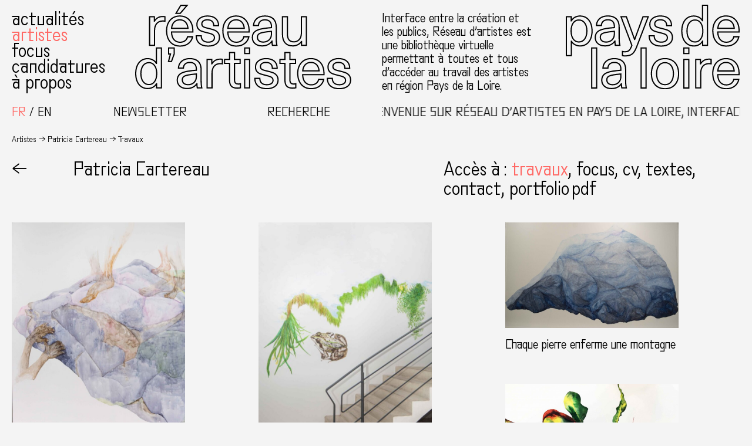

--- FILE ---
content_type: text/html; charset=UTF-8
request_url: https://www.reseaux-artistes.fr/dossiers/pcartereau/
body_size: 15644
content:
<!DOCTYPE html>
<html lang="fr-FR" class="no-js theme0">
<head>
	<meta charset="UTF-8">
	<meta name="viewport" content="width=device-width, initial-scale=1.0">

					<meta property="og:image" content="https://www.reseaux-artistes.fr/wp-content/uploads/2023/03/pat-scaled.jpg" />
	
	<link rel="profile" href="http://gmpg.org/xfn/11">
		<meta name='robots' content='index, follow, max-image-preview:large' />
	<style>img:is([sizes="auto" i], [sizes^="auto," i]) { contain-intrinsic-size: 3000px 1500px }</style>
	<link rel="alternate" hreflang="fr" href="https://www.reseaux-artistes.fr/dossiers/pcartereau/" />
<link rel="alternate" hreflang="en" href="https://www.reseaux-artistes.fr/dossiers/pcartereau/?lang=en" />
<link rel="alternate" hreflang="x-default" href="https://www.reseaux-artistes.fr/dossiers/pcartereau/" />

	<!-- This site is optimized with the Yoast SEO plugin v26.1 - https://yoast.com/wordpress/plugins/seo/ -->
	<title>Patricia Cartereau &#8226; Artiste &#8226; Réseau d&#039;artistes en Pays de la Loire</title>
<link crossorigin data-rocket-preconnect href="https://sibautomation.com" rel="preconnect">
<link crossorigin data-rocket-preconnect href="https://www.googletagmanager.com" rel="preconnect"><link rel="preload" data-rocket-preload as="image" href="https://www.reseaux-artistes.fr/wp-content/uploads/2024/06/W1A2401-02-JPEG-683x900.jpg" fetchpriority="high">
	<link rel="canonical" href="https://www.reseaux-artistes.fr/dossiers/pcartereau/" />
	<meta property="og:locale" content="fr_FR" />
	<meta property="og:type" content="profile" />
	<meta property="og:title" content="Patricia Cartereau &#8226; Artiste &#8226; Réseau d&#039;artistes en Pays de la Loire" />
	<meta property="og:url" content="https://www.reseaux-artistes.fr/dossiers/pcartereau/" />
	<meta property="og:site_name" content="Réseau d&#039;artistes en Pays de la Loire" />
	<meta property="og:image" content="https://secure.gravatar.com/avatar/deacddff4fc1338d73032a4d7a89c1ed?s=500&d=mm&r=g" />
	<meta name="twitter:card" content="summary_large_image" />
	<script type="application/ld+json" class="yoast-schema-graph">{"@context":"https://schema.org","@graph":[{"@type":"ProfilePage","@id":"https://www.reseaux-artistes.fr/dossiers/pcartereau/","url":"https://www.reseaux-artistes.fr/dossiers/pcartereau/","name":"Patricia Cartereau &#8226; Artiste &#8226; Réseau d&#039;artistes en Pays de la Loire","isPartOf":{"@id":"https://www.reseaux-artistes.fr/#website"},"inLanguage":"fr-FR","potentialAction":[{"@type":"ReadAction","target":["https://www.reseaux-artistes.fr/dossiers/pcartereau/"]}]},{"@type":"WebSite","@id":"https://www.reseaux-artistes.fr/#website","url":"https://www.reseaux-artistes.fr/","name":"Réseau d&#039;artistes en Pays de la Loire","description":"Interface entre la création et les publics, Réseau d’artistes est une bibliothèque virtuelle permettant à toutes et tous d’accéder au travail des artistes en région des Pays de la Loire.","publisher":{"@id":"https://www.reseaux-artistes.fr/#organization"},"potentialAction":[{"@type":"SearchAction","target":{"@type":"EntryPoint","urlTemplate":"https://www.reseaux-artistes.fr/?s={search_term_string}"},"query-input":{"@type":"PropertyValueSpecification","valueRequired":true,"valueName":"search_term_string"}}],"inLanguage":"fr-FR"},{"@type":"Organization","@id":"https://www.reseaux-artistes.fr/#organization","name":"Réseau d'Artistes","url":"https://www.reseaux-artistes.fr/","logo":{"@type":"ImageObject","inLanguage":"fr-FR","@id":"https://www.reseaux-artistes.fr/#/schema/logo/image/","url":"https://www.reseaux-artistes.fr/wp-content/uploads/2023/02/newsletter-header.png","contentUrl":"https://www.reseaux-artistes.fr/wp-content/uploads/2023/02/newsletter-header.png","width":1280,"height":256,"caption":"Réseau d'Artistes"},"image":{"@id":"https://www.reseaux-artistes.fr/#/schema/logo/image/"},"sameAs":["https://www.facebook.com/Reseaudartistes","https://www.instagram.com/reseaudartistes/"]},{"@type":"Person","@id":"https://www.reseaux-artistes.fr/#/schema/person/ca02d1f98b30f1689e2b3a4b85221642","name":"Patricia Cartereau","image":{"@type":"ImageObject","inLanguage":"fr-FR","@id":"https://www.reseaux-artistes.fr/#/schema/person/image/","url":"https://secure.gravatar.com/avatar/23df64504a91f10596f45e328e8cbb68370845ce3ebb8208c0bab1d06f0bda40?s=96&d=mm&r=g","contentUrl":"https://secure.gravatar.com/avatar/23df64504a91f10596f45e328e8cbb68370845ce3ebb8208c0bab1d06f0bda40?s=96&d=mm&r=g","caption":"Patricia Cartereau"},"sameAs":["https://www.google.com/url?sa=t&source=web&rct=j&opi=89978449&url=https://www.instagram.com/patricia_cartereau/&ved=2ahUKEwiOzLeS1viMAxX_VaQEHVv3JZMQFnoECBgQAQ&usg=AOvVaw2c3vbDpLpEWvBnSPBrc8h2"],"mainEntityOfPage":{"@id":"https://www.reseaux-artistes.fr/dossiers/pcartereau/"}}]}</script>
	<!-- / Yoast SEO plugin. -->



<link rel="alternate" type="application/rss+xml" title="Réseau d&#039;artistes en Pays de la Loire &raquo; Flux des articles écrits par Patricia Cartereau" href="https://www.reseaux-artistes.fr/dossiers/pcartereau/feed/" />
<link rel='stylesheet' id='wp-block-library-css' href='https://www.reseaux-artistes.fr/wp-includes/css/dist/block-library/style.min.css?ver=6.8.3' type='text/css' media='all' />
<style id='classic-theme-styles-inline-css' type='text/css'>
/*! This file is auto-generated */
.wp-block-button__link{color:#fff;background-color:#32373c;border-radius:9999px;box-shadow:none;text-decoration:none;padding:calc(.667em + 2px) calc(1.333em + 2px);font-size:1.125em}.wp-block-file__button{background:#32373c;color:#fff;text-decoration:none}
</style>
<style id='global-styles-inline-css' type='text/css'>
:root{--wp--preset--aspect-ratio--square: 1;--wp--preset--aspect-ratio--4-3: 4/3;--wp--preset--aspect-ratio--3-4: 3/4;--wp--preset--aspect-ratio--3-2: 3/2;--wp--preset--aspect-ratio--2-3: 2/3;--wp--preset--aspect-ratio--16-9: 16/9;--wp--preset--aspect-ratio--9-16: 9/16;--wp--preset--color--black: #000000;--wp--preset--color--cyan-bluish-gray: #abb8c3;--wp--preset--color--white: #ffffff;--wp--preset--color--pale-pink: #f78da7;--wp--preset--color--vivid-red: #cf2e2e;--wp--preset--color--luminous-vivid-orange: #ff6900;--wp--preset--color--luminous-vivid-amber: #fcb900;--wp--preset--color--light-green-cyan: #7bdcb5;--wp--preset--color--vivid-green-cyan: #00d084;--wp--preset--color--pale-cyan-blue: #8ed1fc;--wp--preset--color--vivid-cyan-blue: #0693e3;--wp--preset--color--vivid-purple: #9b51e0;--wp--preset--gradient--vivid-cyan-blue-to-vivid-purple: linear-gradient(135deg,rgba(6,147,227,1) 0%,rgb(155,81,224) 100%);--wp--preset--gradient--light-green-cyan-to-vivid-green-cyan: linear-gradient(135deg,rgb(122,220,180) 0%,rgb(0,208,130) 100%);--wp--preset--gradient--luminous-vivid-amber-to-luminous-vivid-orange: linear-gradient(135deg,rgba(252,185,0,1) 0%,rgba(255,105,0,1) 100%);--wp--preset--gradient--luminous-vivid-orange-to-vivid-red: linear-gradient(135deg,rgba(255,105,0,1) 0%,rgb(207,46,46) 100%);--wp--preset--gradient--very-light-gray-to-cyan-bluish-gray: linear-gradient(135deg,rgb(238,238,238) 0%,rgb(169,184,195) 100%);--wp--preset--gradient--cool-to-warm-spectrum: linear-gradient(135deg,rgb(74,234,220) 0%,rgb(151,120,209) 20%,rgb(207,42,186) 40%,rgb(238,44,130) 60%,rgb(251,105,98) 80%,rgb(254,248,76) 100%);--wp--preset--gradient--blush-light-purple: linear-gradient(135deg,rgb(255,206,236) 0%,rgb(152,150,240) 100%);--wp--preset--gradient--blush-bordeaux: linear-gradient(135deg,rgb(254,205,165) 0%,rgb(254,45,45) 50%,rgb(107,0,62) 100%);--wp--preset--gradient--luminous-dusk: linear-gradient(135deg,rgb(255,203,112) 0%,rgb(199,81,192) 50%,rgb(65,88,208) 100%);--wp--preset--gradient--pale-ocean: linear-gradient(135deg,rgb(255,245,203) 0%,rgb(182,227,212) 50%,rgb(51,167,181) 100%);--wp--preset--gradient--electric-grass: linear-gradient(135deg,rgb(202,248,128) 0%,rgb(113,206,126) 100%);--wp--preset--gradient--midnight: linear-gradient(135deg,rgb(2,3,129) 0%,rgb(40,116,252) 100%);--wp--preset--font-size--small: 13px;--wp--preset--font-size--medium: 20px;--wp--preset--font-size--large: 36px;--wp--preset--font-size--x-large: 42px;--wp--preset--spacing--20: 0.44rem;--wp--preset--spacing--30: 0.67rem;--wp--preset--spacing--40: 1rem;--wp--preset--spacing--50: 1.5rem;--wp--preset--spacing--60: 2.25rem;--wp--preset--spacing--70: 3.38rem;--wp--preset--spacing--80: 5.06rem;--wp--preset--shadow--natural: 6px 6px 9px rgba(0, 0, 0, 0.2);--wp--preset--shadow--deep: 12px 12px 50px rgba(0, 0, 0, 0.4);--wp--preset--shadow--sharp: 6px 6px 0px rgba(0, 0, 0, 0.2);--wp--preset--shadow--outlined: 6px 6px 0px -3px rgba(255, 255, 255, 1), 6px 6px rgba(0, 0, 0, 1);--wp--preset--shadow--crisp: 6px 6px 0px rgba(0, 0, 0, 1);}:where(.is-layout-flex){gap: 0.5em;}:where(.is-layout-grid){gap: 0.5em;}body .is-layout-flex{display: flex;}.is-layout-flex{flex-wrap: wrap;align-items: center;}.is-layout-flex > :is(*, div){margin: 0;}body .is-layout-grid{display: grid;}.is-layout-grid > :is(*, div){margin: 0;}:where(.wp-block-columns.is-layout-flex){gap: 2em;}:where(.wp-block-columns.is-layout-grid){gap: 2em;}:where(.wp-block-post-template.is-layout-flex){gap: 1.25em;}:where(.wp-block-post-template.is-layout-grid){gap: 1.25em;}.has-black-color{color: var(--wp--preset--color--black) !important;}.has-cyan-bluish-gray-color{color: var(--wp--preset--color--cyan-bluish-gray) !important;}.has-white-color{color: var(--wp--preset--color--white) !important;}.has-pale-pink-color{color: var(--wp--preset--color--pale-pink) !important;}.has-vivid-red-color{color: var(--wp--preset--color--vivid-red) !important;}.has-luminous-vivid-orange-color{color: var(--wp--preset--color--luminous-vivid-orange) !important;}.has-luminous-vivid-amber-color{color: var(--wp--preset--color--luminous-vivid-amber) !important;}.has-light-green-cyan-color{color: var(--wp--preset--color--light-green-cyan) !important;}.has-vivid-green-cyan-color{color: var(--wp--preset--color--vivid-green-cyan) !important;}.has-pale-cyan-blue-color{color: var(--wp--preset--color--pale-cyan-blue) !important;}.has-vivid-cyan-blue-color{color: var(--wp--preset--color--vivid-cyan-blue) !important;}.has-vivid-purple-color{color: var(--wp--preset--color--vivid-purple) !important;}.has-black-background-color{background-color: var(--wp--preset--color--black) !important;}.has-cyan-bluish-gray-background-color{background-color: var(--wp--preset--color--cyan-bluish-gray) !important;}.has-white-background-color{background-color: var(--wp--preset--color--white) !important;}.has-pale-pink-background-color{background-color: var(--wp--preset--color--pale-pink) !important;}.has-vivid-red-background-color{background-color: var(--wp--preset--color--vivid-red) !important;}.has-luminous-vivid-orange-background-color{background-color: var(--wp--preset--color--luminous-vivid-orange) !important;}.has-luminous-vivid-amber-background-color{background-color: var(--wp--preset--color--luminous-vivid-amber) !important;}.has-light-green-cyan-background-color{background-color: var(--wp--preset--color--light-green-cyan) !important;}.has-vivid-green-cyan-background-color{background-color: var(--wp--preset--color--vivid-green-cyan) !important;}.has-pale-cyan-blue-background-color{background-color: var(--wp--preset--color--pale-cyan-blue) !important;}.has-vivid-cyan-blue-background-color{background-color: var(--wp--preset--color--vivid-cyan-blue) !important;}.has-vivid-purple-background-color{background-color: var(--wp--preset--color--vivid-purple) !important;}.has-black-border-color{border-color: var(--wp--preset--color--black) !important;}.has-cyan-bluish-gray-border-color{border-color: var(--wp--preset--color--cyan-bluish-gray) !important;}.has-white-border-color{border-color: var(--wp--preset--color--white) !important;}.has-pale-pink-border-color{border-color: var(--wp--preset--color--pale-pink) !important;}.has-vivid-red-border-color{border-color: var(--wp--preset--color--vivid-red) !important;}.has-luminous-vivid-orange-border-color{border-color: var(--wp--preset--color--luminous-vivid-orange) !important;}.has-luminous-vivid-amber-border-color{border-color: var(--wp--preset--color--luminous-vivid-amber) !important;}.has-light-green-cyan-border-color{border-color: var(--wp--preset--color--light-green-cyan) !important;}.has-vivid-green-cyan-border-color{border-color: var(--wp--preset--color--vivid-green-cyan) !important;}.has-pale-cyan-blue-border-color{border-color: var(--wp--preset--color--pale-cyan-blue) !important;}.has-vivid-cyan-blue-border-color{border-color: var(--wp--preset--color--vivid-cyan-blue) !important;}.has-vivid-purple-border-color{border-color: var(--wp--preset--color--vivid-purple) !important;}.has-vivid-cyan-blue-to-vivid-purple-gradient-background{background: var(--wp--preset--gradient--vivid-cyan-blue-to-vivid-purple) !important;}.has-light-green-cyan-to-vivid-green-cyan-gradient-background{background: var(--wp--preset--gradient--light-green-cyan-to-vivid-green-cyan) !important;}.has-luminous-vivid-amber-to-luminous-vivid-orange-gradient-background{background: var(--wp--preset--gradient--luminous-vivid-amber-to-luminous-vivid-orange) !important;}.has-luminous-vivid-orange-to-vivid-red-gradient-background{background: var(--wp--preset--gradient--luminous-vivid-orange-to-vivid-red) !important;}.has-very-light-gray-to-cyan-bluish-gray-gradient-background{background: var(--wp--preset--gradient--very-light-gray-to-cyan-bluish-gray) !important;}.has-cool-to-warm-spectrum-gradient-background{background: var(--wp--preset--gradient--cool-to-warm-spectrum) !important;}.has-blush-light-purple-gradient-background{background: var(--wp--preset--gradient--blush-light-purple) !important;}.has-blush-bordeaux-gradient-background{background: var(--wp--preset--gradient--blush-bordeaux) !important;}.has-luminous-dusk-gradient-background{background: var(--wp--preset--gradient--luminous-dusk) !important;}.has-pale-ocean-gradient-background{background: var(--wp--preset--gradient--pale-ocean) !important;}.has-electric-grass-gradient-background{background: var(--wp--preset--gradient--electric-grass) !important;}.has-midnight-gradient-background{background: var(--wp--preset--gradient--midnight) !important;}.has-small-font-size{font-size: var(--wp--preset--font-size--small) !important;}.has-medium-font-size{font-size: var(--wp--preset--font-size--medium) !important;}.has-large-font-size{font-size: var(--wp--preset--font-size--large) !important;}.has-x-large-font-size{font-size: var(--wp--preset--font-size--x-large) !important;}
:where(.wp-block-post-template.is-layout-flex){gap: 1.25em;}:where(.wp-block-post-template.is-layout-grid){gap: 1.25em;}
:where(.wp-block-columns.is-layout-flex){gap: 2em;}:where(.wp-block-columns.is-layout-grid){gap: 2em;}
:root :where(.wp-block-pullquote){font-size: 1.5em;line-height: 1.6;}
</style>
<link rel='stylesheet' id='wpml-legacy-horizontal-list-0-css' href='https://www.reseaux-artistes.fr/wp-content/plugins/sitepress-multilingual-cms/templates/language-switchers/legacy-list-horizontal/style.min.css?ver=1' type='text/css' media='all' />
<link data-minify="1" rel='stylesheet' id='sib-front-css-css' href='https://www.reseaux-artistes.fr/wp-content/cache/min/1/wp-content/plugins/mailin/css/mailin-front.css?ver=1759909977' type='text/css' media='all' />
<script type="text/javascript" src="https://www.reseaux-artistes.fr/wp-includes/js/jquery/jquery.min.js?ver=3.7.1" id="jquery-core-js"></script>
<script type="text/javascript" src="https://www.reseaux-artistes.fr/wp-includes/js/jquery/jquery-migrate.min.js?ver=3.4.1" id="jquery-migrate-js"></script>
<script type="text/javascript" id="sib-front-js-js-extra">
/* <![CDATA[ */
var sibErrMsg = {"invalidMail":"Veuillez entrer une adresse e-mail valide.","requiredField":"Veuillez compl\u00e9ter les champs obligatoires.","invalidDateFormat":"Veuillez entrer une date valide.","invalidSMSFormat":"Veuillez entrer une num\u00e9ro de t\u00e9l\u00e9phone valide."};
var ajax_sib_front_object = {"ajax_url":"https:\/\/www.reseaux-artistes.fr\/wp-admin\/admin-ajax.php","ajax_nonce":"e5f58b7fc1","flag_url":"https:\/\/www.reseaux-artistes.fr\/wp-content\/plugins\/mailin\/img\/flags\/"};
/* ]]> */
</script>
<script data-minify="1" type="text/javascript" src="https://www.reseaux-artistes.fr/wp-content/cache/min/1/wp-content/plugins/mailin/js/mailin-front.js?ver=1749065545" id="sib-front-js-js"></script>
<link rel="https://api.w.org/" href="https://www.reseaux-artistes.fr/wp-json/" /><link rel="alternate" title="JSON" type="application/json" href="https://www.reseaux-artistes.fr/wp-json/wp/v2/users/407" /><meta name="generator" content="WPML ver:4.7.6 stt:1,4;" />

		<!-- GA Google Analytics @ https://m0n.co/ga -->
		<script async src="https://www.googletagmanager.com/gtag/js?id=G-Q0CJ8KSJ9G"></script>
		<script>
			window.dataLayer = window.dataLayer || [];
			function gtag(){dataLayer.push(arguments);}
			gtag('js', new Date());
			gtag('config', 'G-Q0CJ8KSJ9G');
		</script>

	<script data-minify="1" type="text/javascript" src="https://www.reseaux-artistes.fr/wp-content/cache/min/1/js/sdk-loader.js?ver=1759914945" async></script>
<script type="text/javascript">
  window.Brevo = window.Brevo || [];
  window.Brevo.push(['init', {"client_key":"p1sup3c7sc9tm3lprpkjefyb","email_id":null,"push":{"customDomain":"https:\/\/www.reseaux-artistes.fr\/wp-content\/plugins\/mailin\/"},"service_worker_url":"sw.js?key=${key}","frame_url":"brevo-frame.html"}]);
</script><link rel="icon" href="https://www.reseaux-artistes.fr/wp-content/uploads/2020/05/cropped-favicon-1-32x32.png" sizes="32x32" />
<link rel="icon" href="https://www.reseaux-artistes.fr/wp-content/uploads/2020/05/cropped-favicon-1-192x192.png" sizes="192x192" />
<link rel="apple-touch-icon" href="https://www.reseaux-artistes.fr/wp-content/uploads/2020/05/cropped-favicon-1-180x180.png" />
<meta name="msapplication-TileImage" content="https://www.reseaux-artistes.fr/wp-content/uploads/2020/05/cropped-favicon-1-270x270.png" />
<noscript><style id="rocket-lazyload-nojs-css">.rll-youtube-player, [data-lazy-src]{display:none !important;}</style></noscript>	
	<script type="text/javascript" src="https://www.reseaux-artistes.fr/wp-content/themes/rapdl/scripts/chocolat/jquery.chocolat.min.js"></script>
	<link data-minify="1" rel="stylesheet" href="https://www.reseaux-artistes.fr/wp-content/cache/min/1/wp-content/themes/rapdl/scripts/chocolat/chocolat.css?ver=1759909977" type="text/css" media="screen" charset="utf-8">

	<link data-minify="1" rel="stylesheet" type="text/css" media="all" href="https://www.reseaux-artistes.fr/wp-content/cache/min/1/wp-content/themes/rapdl/style.css?ver=1759909977" />

	<script>document.documentElement.className = document.documentElement.className.replace('no-js','js');</script>
<meta name="generator" content="WP Rocket 3.19.4" data-wpr-features="wpr_minify_js wpr_lazyload_images wpr_preconnect_external_domains wpr_oci wpr_minify_css wpr_preload_links wpr_desktop" /></head>


<body id="body" class="archive author author-pcartereau author-407 wp-theme-rapdl">

<!-- Wrapper -->
<div  class="wrapper">

	<header  class="header" id="header">
		
		<div  class="header-row1">
			<nav class="header-menu default-menu" id="header-menu">
				<div class="menu-menu-principal-container"><ul id="menu-menu-principal" class="menu"><li id="menu-item-19876" class="menu-item menu-item-type-taxonomy menu-item-object-category menu-item-19876"><a href="https://www.reseaux-artistes.fr/category/actualites/">Actualités</a></li>
<li id="menu-item-19952" class="menu-artistes menu-item menu-item-type-post_type menu-item-object-page menu-item-19952"><a href="https://www.reseaux-artistes.fr/artistes/">Artistes</a></li>
<li id="menu-item-19877" class="menu-item menu-item-type-taxonomy menu-item-object-category menu-item-19877"><a href="https://www.reseaux-artistes.fr/category/focus/">Focus</a></li>
<li id="menu-item-19875" class="menu-item menu-item-type-post_type menu-item-object-page menu-item-19875"><a href="https://www.reseaux-artistes.fr/candidatures/">Candidatures</a></li>
<li id="menu-item-19874" class="menu-item menu-item-type-post_type menu-item-object-page menu-item-19874"><a href="https://www.reseaux-artistes.fr/a-propos/">À propos</a></li>
</ul></div>			</nav>
			<div class="header-logo1 logo">
				<a href="https://www.reseaux-artistes.fr" class="linksvg"><object class="svg" data="https://www.reseaux-artistes.fr/wp-content/themes/rapdl/images/reseau-artistes-pays-loire-logo-p1-fr.svg" type="image/svg+xml"></object></a>
			</div>
			<p class="header-description">Interface entre la création et les publics, Réseau d’artistes est une bibliothèque virtuelle permettant à toutes et tous d’accéder au travail des artistes en région Pays de la Loire.</p>
			<div class="header-logo2 logo">
				<a href="https://www.reseaux-artistes.fr" class="linksvg"><object class="svg" data="https://www.reseaux-artistes.fr/wp-content/themes/rapdl/images/reseau-artistes-pays-loire-logo-p2.svg" type="image/svg+xml"></object></a>
			</div>
		</div>

		<div  class="header-row2">
			<div class="select-lang">
<div class="wpml-ls-statics-shortcode_actions wpml-ls wpml-ls-legacy-list-horizontal">
	<ul><li class="wpml-ls-slot-shortcode_actions wpml-ls-item wpml-ls-item-fr wpml-ls-current-language wpml-ls-first-item wpml-ls-item-legacy-list-horizontal">
				<a href="https://www.reseaux-artistes.fr/dossiers/pcartereau/" class="wpml-ls-link">
                    <span class="wpml-ls-native">Français</span></a>
			</li><li class="wpml-ls-slot-shortcode_actions wpml-ls-item wpml-ls-item-en wpml-ls-last-item wpml-ls-item-legacy-list-horizontal">
				<a href="https://www.reseaux-artistes.fr/dossiers/pcartereau/?lang=en" class="wpml-ls-link">
                    <span class="wpml-ls-native" lang="en">English</span></a>
			</li></ul>
</div>
</div>
			<div class="header-buttons">
				<div class="toggle-newsletter" role="button">Newsletter</div>
				<div class="toggle-recherche" role="button">Recherche</div>
			</div>
			<p class="texte-defilant">Bienvenue sur Réseau d’artistes en Pays de la Loire, interface entre la création et les publics</p>
		</div>

		<aside id="recherche" class="overlay">
			<form method="get" id="header-searchform" action="https://www.reseaux-artistes.fr">
				<div class="search-field">
					<input autocomplete="off" name="s" type="text" placeholder="votre recherche..." autofocus/><button type="submit" name="submit">OK</button>
				</div>
			</form>
			<div role="button" class="close-overlay">X Fermer</div>
		</aside>

		<aside id="newsletter" class="overlay">
			
			<form id="sib_signup_form_1" method="post" class="sib_signup_form">
				<div class="sib_loader" style="display:none;"><img
						 src="data:image/svg+xml,%3Csvg%20xmlns='http://www.w3.org/2000/svg'%20viewBox='0%200%200%200'%3E%3C/svg%3E" alt="loader" data-lazy-src="https://www.reseaux-artistes.fr/wp-includes/images/spinner.gif"><noscript><img
							src="https://www.reseaux-artistes.fr/wp-includes/images/spinner.gif" alt="loader"></noscript></div>
				<input type="hidden" name="sib_form_action" value="subscribe_form_submit">
				<input type="hidden" name="sib_form_id" value="1">
                <input type="hidden" name="sib_form_alert_notice" value="Remplissez ce champ s’il vous plaît">
                <input type="hidden" name="sib_form_invalid_email_notice" value="Cette adresse email n&#039;est pas valide">
                <input type="hidden" name="sib_security" value="e5f58b7fc1">
				<div class="sib_signup_box_inside_1">
					<div style="/*display:none*/" class="sib_msg_disp">
					</div>
                    					<p class="sib-email-area search-field">
   <input type="email" class="sib-email-area" name="email" placeholder="votre e-mail..." required="required"><button type="submit" name="submit">OK</button>
</p>				</div>
			</form>
			<style>
				form#sib_signup_form_1 p.sib-alert-message {
    padding: 6px 12px;
    margin-bottom: 20px;
    border: 1px solid transparent;
    border-radius: 4px;
    -webkit-box-sizing: border-box;
    -moz-box-sizing: border-box;
    box-sizing: border-box;
}
form#sib_signup_form_1 p.sib-alert-message-error {
    background-color: #f2dede;
    border-color: #ebccd1;
    color: #a94442;
}
form#sib_signup_form_1 p.sib-alert-message-success {
    background-color: #dff0d8;
    border-color: #d6e9c6;
    color: #3c763d;
}
form#sib_signup_form_1 p.sib-alert-message-warning {
    background-color: #fcf8e3;
    border-color: #faebcc;
    color: #8a6d3b;
}
			</style>
			
			<div role="button" class="close-overlay">X Fermer</div>
		</aside>

	</header>
	
	<main  class="main" id="main">
		<header  class="header-mobile">
			<div class="toggle-menu linksvg" role="button">
				<object class="svg" data="https://www.reseaux-artistes.fr/wp-content/themes/rapdl/images/icon-menu.svg" type="image/svg+xml"></object>
			</div>
							<h2>Artistes</h2>
				
		</header>

<nav class="breadcrumbs">
    <span><a href="https://www.reseaux-artistes.fr/artistes">Artistes</a></span><span>Patricia Cartereau</span><span></span>
</nav>




<div  class="artiste">

    <div class="artiste-header">

        <nav class="artiste-retour"><a role="button" href="https://www.reseaux-artistes.fr/artistes">←</a></nav>
        <div class="artiste-infos">
            <h1><span class="artiste-nom">Patricia Cartereau</span><span class="artiste-minibio">&thinsp;: vit et travaille à Jupilles.</span></h1>
        </div>
        <div class="artiste-menu">
            <span class="menu-label">Accès à</span>&thinsp;: 
            <ul>
                <li data-id="travaux" role="button" class="current-section"><span>travaux</span></li>
                                <li data-id="focus" role="button"><span>focus</span></li>                <li data-id="cv" role="button"><span>cv</span></li>                <li data-id="textes" role="button"><span>textes</span></li>                <li data-id="contact" role="button"><span>contact</span></li>
                <li data-id="portfolio-pdf" role="button"><span><a target="_blank" href="https://www.reseaux-artistes.fr/wp-content/uploads/2025/04/Portfolio.-Patricia-Cartereau.pdf">portfolio&nbsp;pdf</a></span></li>            </ul>
        </div>

    </div>

    <section class="artiste-travaux travaux masonry is-displayed is-visible">
                                    <div class="item masonry-item">
    <div class="masonry-content">
                                    <div class="item-image">
            <a href="https://www.reseaux-artistes.fr/travaux/la-patience-des-pierres-viendra-a-bout-de-nous/"><img fetchpriority="high" src="https://www.reseaux-artistes.fr/wp-content/uploads/2024/06/W1A2401-02-JPEG-683x900.jpg" alt="La patience des pierres viendra à bout de nous"/></a>
                    </div>
        <h2 class="item-titre"><a href="https://www.reseaux-artistes.fr/travaux/la-patience-des-pierres-viendra-a-bout-de-nous/">La patience des pierres viendra à bout de nous, 2024</a><span class="item-details">Artothèque de Vitré, Vitré</span></h2>
    </div>
</div>                            <div class="item masonry-item">
    <div class="masonry-content">
                                                <div class="item-image">
            <a href="https://www.reseaux-artistes.fr/travaux/la-couleur-changeante-du-lac/"><img src="https://www.reseaux-artistes.fr/wp-content/uploads/2024/01/01passay_01-600x900.jpg" alt="la couleur changeante du lac"/></a>
                    </div>
        <h2 class="item-titre"><a href="https://www.reseaux-artistes.fr/travaux/la-couleur-changeante-du-lac/">la couleur changeante du lac, 2023</a><span class="item-details">tour panoramique de la maison des pêcheurs du lac de grand-lieu, passay (la chevrolière)</span></h2>
    </div>
</div>                            <div class="item masonry-item">
    <div class="masonry-content">
                                                <div class="item-image">
            <a href="https://www.reseaux-artistes.fr/travaux/chaque-pierre-enferme-une-montagne/"><img src="https://www.reseaux-artistes.fr/wp-content/uploads/2023/11/2-900x549.jpg" alt="Chaque pierre enferme une montagne"/></a>
                    </div>
        <h2 class="item-titre"><a href="https://www.reseaux-artistes.fr/travaux/chaque-pierre-enferme-une-montagne/">Chaque pierre enferme une montagne</a><span class="item-details">Espace d'art contemporain l'Angle, La Roche-sur-Foron (74)</span></h2>
    </div>
</div>                            <div class="item masonry-item">
    <div class="masonry-content">
                                    <div class="item-image">
            <a href="https://www.reseaux-artistes.fr/travaux/regarder-les-plantes-pousser/"><img src="https://www.reseaux-artistes.fr/wp-content/uploads/2023/03/pat-900x715.jpg" alt="Regarder les plantes pousser"/></a>
                    </div>
        <h2 class="item-titre"><a href="https://www.reseaux-artistes.fr/travaux/regarder-les-plantes-pousser/">Regarder les plantes pousser, 2022</a><span class="item-details">Galerie la Distillerie, Esad Talm Angers / SSR Chu Angers, Angers</span></h2>
    </div>
</div>                                    </section>

    <section class="artiste-1pourcent travaux masonry">
            </section>

    <section class="artiste-focus">
                                                    <div class="actu Focus">
                                                                                    <div class="actu-image paysage">
                        <a href="https://www.reseaux-artistes.fr/presentation-des-laureat-e-s-2023/"><img src="data:image/svg+xml,%3Csvg%20xmlns='http://www.w3.org/2000/svg'%20viewBox='0%200%200%200'%3E%3C/svg%3E" alt="Présentation des lauréat.e.s 2023" data-lazy-src="https://www.reseaux-artistes.fr/wp-content/uploads/2025/06/Laureat.e.s-2023-600x400.png"/><noscript><img src="https://www.reseaux-artistes.fr/wp-content/uploads/2025/06/Laureat.e.s-2023-600x400.png" alt="Présentation des lauréat.e.s 2023"/></noscript></a>
                    </div>
                    <div class="actu-texte">
                        <div class="actu-details">
    <h3><a href="https://www.reseaux-artistes.fr/category/focus/">Focus</a></h3>

            <p>
            par                             Pierre Fournier Le Ray                    </p>
        <p>publié le 26.02.2023</p>
                    
</div>
<div class="actu-titrage">
    <h2 class="actu-titre">
        <a href="https://www.reseaux-artistes.fr/presentation-des-laureat-e-s-2023/">
            Présentation des lauréat.e.s 2023                            <br>
                                Clélia Berthier, Patricia Cartereau, Michel Dector, Hélène Delépine, Matthieu Husser, Romain Le Badezet, Pierrick Naud, Olivier Petiteau, Grégory Valton, Eugénie Zely        </a>
    </h2>
</div>                    </div>
                </div>
                
                                    </section>    

    <section class="artiste-cv">
                                            <div>
                                <h3>
                                            Expositions personnelles                          
                </h3>
                                                                                <h4>2024</h4>
                        <ul>
                                        <li>&laquo;La patience des pierres viendra à bout de nous&raquo;, Artothèque de Vitré</li>
                                                                                                                    <li>&laquo;Regarder les plantes pousser&raquo;, Galerie du Lycée Bellevue, Le Mans</li>
                                                                                                                    <li>&laquo;Le chemin mène-t-il dehors ou dedans ?&raquo;, Galerie du Collège le Vieux Colombier, Le Mans</li>
                                                                                                    </ul>
                                                                <h4>2023</h4>
                        <ul>
                                        <li>&laquo;Chaque pierre enferme une montagne&raquo;, L'Angle, Espace d'art contemporain, La Roche-sur-Foron</li>
                                                                                                    </ul>
                                                                <h4>2022</h4>
                        <ul>
                                        <li>&laquo;Regarder les plantes pousser&raquo;, Galerie La Distillerie, Talm Angers </li>
                                                                                                    </ul>
                                                                <h4>2021</h4>
                        <ul>
                                        <li>&laquo;Voir ce qui se murmure&raquo;, Château-Musée, Tournon/Rhône</li>
                                                                                                    </ul>
                                                                <h4>2018</h4>
                        <ul>
                                        <li>&laquo;Respirations&raquo;, Maison Julien Gracq, St Florent le Viel</li>
                                                                                                                    <li>&laquo;A travers monts&raquo;, Maison forte de Hautetour, Saint Gervais les Bains</li>
                                                                                                    </ul>
                                                                <h4>2015-16</h4>
                        <ul>
                                        <li>&laquo;Loin pas si loin&raquo;, Musée-Château, Annecy</li>
                                                                                                    </ul>
                                                                <h4>2012</h4>
                        <ul>
                                        <li>&laquo;A l'ombre des oiseaux&raquo;, Centre d'Art de Montrelais</li>
                                                                                                    </ul>
                                                                <h4>2010</h4>
                        <ul>
                                        <li>&laquo;Dedans mes pas&raquo;, Fondation Ecureuil pour l'Art Contemporain, Toulouse</li>
                                                                                                                    <li>&laquo;Du vent dans les arbres&raquo;, Musée des Beaux Arts, La Roche/Yon</li>
                                                                                                    </ul>
                                                                <h4>2009</h4>
                        <ul>
                                        <li>&laquo;Présence(s) &raquo;, Grenier à Sel, Avallon</li>
                                                                                                    </ul>
                                                                <h4>2007</h4>
                        <ul>
                                        <li>&laquo;A bras le corps&raquo;, Château d'Ardelay, Les Herbiers</li>
                                                                                                    </ul>
                                                                <h4>2004</h4>
                        <ul>
                                        <li>&laquo;Doudous&raquo;, Galerie Rapinel, Bazouges-la-Pérouse</li>
                                                                                                                    <li></li>
                                                                </ul></div>
                                                                                    <div>
                                <h3>
                                            Expositions collectives                          
                </h3>
                                                            </ul>
                                                                <h4>2024</h4>
                        <ul>
                                        <li>&laquo;Imaginer la montagne&raquo;, Maison forte de Hautetour, Saint-Gervais-les-Bains</li>
                                                                                                    </ul>
                                                                <h4>2019</h4>
                        <ul>
                                        <li>&laquo;Du caillou à l'iguane&raquo;, L'Atelier à Nantes</li>
                                                                                                                    <li>&laquo;Nouvelles acquisitions&raquo;, Artothèque d'Angers</li>
                                                                                                    </ul>
                                                                <h4>2015</h4>
                        <ul>
                                        <li>&laquo;Jardiniers terrestres, jardiniers célestes&raquo;, Biennale de Melle</li>
                                                                                                                    <li>&laquo;A corps perdus&raquo;, Galerie Artothèque de Vitré</li>
                                                                                                    </ul>
                                                                <h4>2014</h4>
                        <ul>
                                        <li>&laquo;Papier(s)&raquo;, Fondation Salomon, Annecy</li>
                                                                                                    </ul>
                                                                <h4>2013</h4>
                        <ul>
                                        <li>&laquo;Chasse et chassé&raquo;, Domaine Départemental de la Garenne Lemot, Clisson</li>
                                                                                                    </ul>
                                                                <h4>2012</h4>
                        <ul>
                                        <li>&laquo;Jeux d'artistes&raquo;, Musée-Château, Annecy</li>
                                                                                                                    <li>&laquo;Le champ des sirènes&raquo;, Parcours Contemporain, Fontenay-le-Comte</li>
                                                                                                                    <li>&laquo;Les vendanges sont finies/ Formats raisins&raquo;, Galerie Martagon, Malaucène</li>
                                                                                                                    <li>&laquo;Dédoublement&raquo;, Galerie Françoise Besson, Lyon</li>
                                                                                                    </ul>
                                                                <h4>2011</h4>
                        <ul>
                                        <li>&laquo;Down the Rabbit-Hole...&raquo;, Galerie P. Tal-Coat, Artothèque de Hennebont</li>
                                                                                                    </ul>
                                                                <h4>2007-08</h4>
                        <ul>
                                        <li>&laquo;Alice et Peter&raquo;, Musée-Abbaye St Germain / Centre d'art de l'Yonne, Auxerre</li>
                                                                </ul></div>
                                                                                                        <div>
                                <h3>
                                            Résidences                          
                </h3>
                                                            </ul>
                                                                <h4>2025</h4>
                        <ul>
                                        <li>&laquo;Cartographies sensibles, livres d'artistes&raquo;, Archipel Butor, Lucinges (74)</li>
                                                                                                    </ul>
                                                                <h4>2024</h4>
                        <ul>
                                        <li>&laquo;Invitation au voyage&raquo;, Pays d'art et d'histoire du Perche Sarthois</li>
                                                                                                    </ul>
                                                                <h4>2022</h4>
                        <ul>
                                        <li>&laquo;Regarder les plantes pousser&raquo;, au SSR du CHU d'Angers /Dispositif Culture &amp; Santé CHU d'Angers</li>
                                                                                                    </ul>
                                                                <h4>2018</h4>
                        <ul>
                                        <li>&laquo;Le long des fissures&raquo;, La Marelle, Marseille, Friche Belle de Mai, avec Eric Pessan</li>
                                                                                                    </ul>
                                                                <h4>2017-2020</h4>
                        <ul>
                                        <li>&laquo;En attendant la mer&raquo;, (Ville fluctuante). Dispositif Arts et Sciences, Nouvelle-Aquitaine</li>
                                                                                                    </ul>
                                                                <h4>2017-18</h4>
                        <ul>
                                        <li>&laquo;A travers monts&raquo;, Maison forte de Hautetour, St Gervais-les-Bains « Archipel Art Contemporain »</li>
                                                                                                    </ul>
                                                                <h4>2011-12</h4>
                        <ul>
                                        <li>&laquo;A l'ombre des oiseaux&raquo;, Centre d'art de Montrelais (MAT)</li>
                                                                                                    </ul>
                                                                <h4>2009</h4>
                        <ul>
                                        <li>&laquo;Présence(s)&raquo;, Cité scolaire, Avallon, organisée par le Centre d'Art de l'Yonne</li>
                                                                                                    </ul>
                                                                <h4>2006-07</h4>
                        <ul>
                                        <li>&laquo;L'écorce et la chair&raquo;, Centre culturel français de Turin</li>
                                                                                                    </ul>
                                                                <h4>2005</h4>
                        <ul>
                                        <li>Espace Onyx (scène conventionnée Danse), St Herblain</li>
                                                                </ul></div>
                                                                                    <div>
                                <h3>
                                            Bourses, prix, aides                          
                </h3>
                                                            </ul>
                                                                <h4>2024</h4>
                        <ul>
                                        <li>Allocation d'Installation d'atelier Drac Pays de de la Loire</li>
                                                                                                    </ul>
                                                                <h4>2023</h4>
                        <ul>
                                        <li>Bourse arts visuels du département de Loire-Atlantique</li>
                                                                                                    </ul>
                                                                <h4>2022</h4>
                        <ul>
                                        <li>Aide individuelle à la création D.R.A.C Pays de la Loire</li>
                                                                                                    </ul>
                                                                <h4>2009</h4>
                        <ul>
                                        <li>Aide à l'installation D.R.A.C Pays de la Loire</li>
                                                                                                    </ul>
                                                                <h4>2004</h4>
                        <ul>
                                        <li>Aide individuelle à la création D.R.A.C Pays de la Loire</li>
                                                                </ul></div>
                                                                                    <div>
                                <h3>
                                            Publications, diffusions                          
                </h3>
                                                            </ul>
                                                                <h4>2023</h4>
                        <ul>
                                        <li>&laquo;Le long des fissures&raquo;, avec Eric Pessan, éditions l'Atelier Contemporain </li>
                                                                                                    </ul>
                                                                <h4>2021</h4>
                        <ul>
                                        <li>&laquo;Voir ce qui se murmure&raquo;, Catalogue d'exposition au château-musée de Tournon/Rhône, texte de Pauline Lisowski</li>
                                                                                                    </ul>
                                                                <h4>2020</h4>
                        <ul>
                                        <li>&laquo;Xynthia+10  &raquo;,  http://www.atelierderecherchetemporelle.com/</li>
                                                                                                    </ul>
                                                                <h4>2019</h4>
                        <ul>
                                        <li>&laquo;Revue Espace(s) n°17&raquo;, Centre Nationale d’Études Spatiales</li>
                                                                                                    </ul>
                                                                <h4>2018</h4>
                        <ul>
                                        <li>&laquo;A travers monts&raquo;, revue Semaine 06.18, éditions Immédiats, texte de Isabelle Tessier</li>
                                                                                                                    <li>&laquo;La première chose que je peux vous dire... &raquo;, Éditions La Marelle</li>
                                                                                                    </ul>
                                                                <h4>2015</h4>
                        <ul>
                                        <li>&laquo;A bras le corps, Artothèque de Vitré&raquo;, Artothèque de Vitré</li>
                                                                                                    </ul>
                                                                <h4>2013</h4>
                        <ul>
                                        <li>&laquo;Les cadavres sont exquis&raquo;,  livre d'artiste / Fondation Écureuil pour l'Art Contemporain,Toulouse</li>
                                                                                                    </ul>
                                                                <h4>2012</h4>
                        <ul>
                                        <li>&laquo;Le champ des sirènes&raquo;, Parcours Contemporain, Fontenay-le-Comte</li>
                                                                                                                    <li>&laquo;A l'ombre des oiseaux&raquo;, Centre d'art de Montrelais, texte de Jacques Py</li>
                                                                                                                    <li>&laquo;Jeux d'artistes	&raquo;, éditions du Chemin de Fer / Musée-Château d'Annecy</li>
                                                                                                    </ul>
                                                                <h4>2008</h4>
                        <ul>
                                        <li>&laquo;L'écorce et la chair&raquo;, avec Eric Pessan, éditions du Chemin de Fer</li>
                                                                                                                    <li>&laquo;Figures Balzac &raquo;, (collectif) éditions du Chemin de Fer</li>
                                                                </ul></div>
                                                                                    <div>
                                <h3>
                                            Collections publiques, acquisitions                          
                </h3>
                                                            </ul>
                                                                <h4>2024</h4>
                        <ul>
                                        <li>Artothèque Artdelivery, Nantes</li>
                                                                                                    </ul>
                                                                <h4>2022 et 2015</h4>
                        <ul>
                                        <li>Dessins, lithographies, sérigraphie, Artothèque de Vitré</li>
                                                                                                    </ul>
                                                                <h4>2019</h4>
                        <ul>
                                        <li>Dessins et gravures, Artothèque d'Angers</li>
                                                                                                    </ul>
                                                                <h4>2018 et 2012</h4>
                        <ul>
                                        <li>Dessins, Artothèque d'Annecy</li>
                                                                                                    </ul>
                                                                <h4>2016</h4>
                        <ul>
                                        <li>Lithographies, Artothèque de Grenoble</li>
                                                                                                    </ul>
                                                                <h4>2013</h4>
                        <ul>
                                        <li>Dessin, Fondation Ecureuil pour l'Art Contemporain, Toulouse</li>
                                                                                                    </ul>
                                                                <h4>2011</h4>
                        <ul>
                                        <li>Sérigraphies, Artotèque d'Hennebont</li>
                                                                                                    </ul>
                                                                <h4>2010</h4>
                        <ul>
                                        <li>Dessins, Artothèque La Roche sur Yon</li>
                                                                                                    </ul>
                                                                <h4>2007</h4>
                        <ul>
                                        <li>Ville des Herbiers</li>
                                                                                                    </ul>
                                                                <h4>2004</h4>
                        <ul>
                                        <li>Dessins, Musée itinérant de l'inspection académique des Côtes d'Armor</li>
                                                                                                    </ul>
                                                                <h4>2000</h4>
                        <ul>
                                        <li>Médiathèque de St Herblain</li>
                                                                </ul></div>
                                                                                    <div>
                                <h3>
                                            Commandes, 1% artistiques                          
                </h3>
                                                            </ul>
                                                                <h4>2023</h4>
                        <ul>
                                        <li>Commande publique pour la réalisation d'un dessin mural dans la tour panramique du musée la Maison des Pêcheurs, Passay. Production  Département Loire-Atlantique</li>
                                                                                                                    <li>Présélection pour un 1 % artistique, reconstruction du collège Ernest Renan, Saint-Herblain</li>
                                                                                                    </ul>
                                                                <h4>2016</h4>
                        <ul>
                                        <li>Commande publique pour la réalisation d'un ensemble de vitraux, église de St Christophe en Champagne. Phase rendu de projet</li>
                                                                                                    </ul>
                                                                <h4>2006</h4>
                        <ul>
                                        <li>Je m'amuse, commande publique pour l'espace urbain, St Herblain </li>
                                                                </ul></div>
                                                                                    <div>
                                <h3>
                                            Workshops, enseignement                          
                </h3>
                                                            </ul>
                                                                <h4>2025</h4>
                        <ul>
                                        <li>Interventions dans 3 écoles cycle 2 avec le musée de Fontenay-le-Comte : dessin sur dioramas</li>
                                                                                                    </ul>
                                                                <h4>2024</h4>
                        <ul>
                                        <li>Présentations de ma démarche artistique à 3 classes option arts plastiques au lycée Bellevue, Le Mans</li>
                                                                                                                    <li>Interventions dans 6 classes cycle 2 dans le cadre d'un projet dessin CLEAC dans le Perche sarthois</li>
                                                                                                    </ul>
                                                                <h4>2023</h4>
                        <ul>
                                        <li>Workshop dessin / explorations de lieux à l'EPSM 74</li>
                                                                                                    </ul>
                                                                <h4>2020 et 2022</h4>
                        <ul>
                                        <li>Workshop  « le végétal en dessin », Talm Angers (Ecole Beaux-Arts Angers)  </li>
                                                                                                    </ul>
                                                                <h4>2020</h4>
                        <ul>
                                        <li>Artiste enseignante dessin Ecole Nationale Supérieure d'Architecture, Rennes   </li>
                                                                                                    </ul>
                                                                <h4>2019-21</h4>
                        <ul>
                                        <li>Artiste enseignante dessin et culture artistique, Compagnons du Devoir à Cholet</li>
                                                                                                    </ul>
                                                                <h4>2020</h4>
                        <ul>
                                        <li>Workshop Lycée agricole Bel Air, Fontenay le Comte : dessin et exposition </li>
                                                                                                    </ul>
                                                                <h4>2019-20</h4>
                        <ul>
                                        <li>Classes Culturelles Numériques dessin et écriture « Canal de Nantes à Brest »(Stéréolux / Open Digital Education), en collèges  de Loire-Atlantique</li>
                                                                                                    </ul>
                                                                <h4>2019</h4>
                        <ul>
                                        <li>Workshop dessin Donner sens au paysage traversé et conférence, ECV Nantes	</li>
                                                                                                    </ul>
                                                                <h4>2013-2019</h4>
                        <ul>
                                        <li>Artiste enseignante dessin et volume , Ecole Nationale Supérieure d'Architecture, Nantes</li>
                                                                                                    </ul>
                                                                <h4>2018</h4>
                        <ul>
                                        <li>Workshop dessin Paysage(s) à Ecole d'arts plastiques, Saint Nazaire, classe préparatoire </li>
                                                                                                    </ul>
                                                                <h4>2010-2015</h4>
                        <ul>
                                        <li>Ateliers de pratique artistique dessin, "Plasticien au collège", Bouaye / Thouaré-sur-Loire / Port-en-Retz</li>
                                                                                                    </ul>
                                                                <h4>2013-14</h4>
                        <ul>
                                        <li>Professeur d'arts plastiques en collège </li>
                                                                                                    </ul>
                                                                <h4>2011</h4>
                        <ul>
                                        <li>Workshop dessin peinture, Ecole d'arts plastiques, Cholet, classe préparatoire</li>
                                                                                                    </ul>
                                                                <h4>1996/2023</h4>
                        <ul>
                                        <li>Artiste intervenante en milieu scolaire -primaire et secondaire-</li>
                                                                </ul></div>
                                                                                    <div>
                                <h3>
                                            Écoles, formations                          
                </h3>
                                                            </ul>
                                                                <h4>2022</h4>
                        <ul>
                                        <li>Formation « Initiation aux arts et techniques du verre », Arcam Glass, Vertou</li>
                                                                                                    </ul>
                                                                <h4>2018</h4>
                        <ul>
                                        <li>Formation en encadrement bois grands formats, Plateforme MilleFeuilles, Nantes</li>
                                                                                                    </ul>
                                                                <h4>2017</h4>
                        <ul>
                                        <li>Stages formation en gravure -impression en taille douce-  Atelier Charlotte Reine, Paris</li>
                                                                                                    </ul>
                                                                <h4>1990</h4>
                        <ul>
                                        <li>D.U.T Communication, Bordeaux </li>
                                                                                                    </ul>
                                                                <h4>1995</h4>
                        <ul>
                                        <li>D.N.S.E.P  École des Beaux-Arts de Nantes option Art</li>
                                                                </ul></div>
                                                                                    <div>
                                <h3>
                                            Autres                          
                </h3>
                                                            </ul>
                                                                <h4>2021 / 2013</h4>
                        <ul>
                                        <li>Editions de lithographies au Musée de l'imprimerie de Nantes</li>
                                                                                                    </ul>
                                                                <h4>2018</h4>
                        <ul>
                                        <li>Editions de gravures, atelier de l'école d'arts plastiques de St Nazaire</li>
                                                                                                    </ul>
                                                                <h4>2015</h4>
                        <ul>
                                        <li>Editions de gravures à l'atelier René Tazé, Paris</li>
                                                                                                                    <li>Editions de sérigraphies à l'atelier La Presse-Purée à Rennes</li>
                                                                                                    </ul>
                                                                <h4>2010</h4>
                        <ul>
                                        <li>Editions de lithographies à l'atelier du Petit Jaunais, Nantes</li>
                                                                </ul></div>
                                                            </section>

            <section class="artiste-textes">
                        <div class="billet">
                                                                                            </div>
                    </section>
    
    <section class="artiste-contact">
                <div class="artiste-photo paysage">
            <img src="https://www.reseaux-artistes.fr/wp-content/uploads/2023/03/pat-900x715.jpg" alt="Traverser des paysages"/>
            <div class="legende">Regarder les plantes pousser</div>        </div>
        <div class="artiste-coordonnees">
            <p>
                2, la butte                                <br>72500                 Jupilles, France            </p>
            <p>
                Tél.&thinsp;:&nbsp;0650753749<br>                <a href="mailto:patricia.cartereau@gmail.com">patricia.cartereau@gmail.com</a><br>                <a href="http://patriciacartereau.hautetfort.com/" target="_blank">Site internet</a><br>                <a href="https://www.google.com/url?sa=t&#038;rct=j&#038;q=&#038;esrc=s&#038;source=web&#038;cd=&#038;cad=rja&#038;uact=8&#038;ved=2ahUKEwiHltzO6YX-AhWlUqQEHR3sDKkQFnoECAgQAQ&#038;url=https%3A%2F%2Fwww.instagram.com%2Fpatricia_cartereau%2F%3Fhl%3Dfr&#038;usg=AOvVaw1ZmjnwuCq0viRYUjWKuG1L" target="_blank">Instagram</a>            </p>
                    </div>
        
    </section>
 
</div>

</main>
<footer  class="footer" id="footer">
		
	<div  class="footer-row1">
		<nav class="footer-menu1 default-menu" id="footer-menu1">
			<div class="menu-menu-principal-container"><ul id="menu-menu-principal-1" class="menu"><li class="menu-item menu-item-type-taxonomy menu-item-object-category menu-item-19876"><a href="https://www.reseaux-artistes.fr/category/actualites/">Actualités</a></li>
<li class="menu-artistes menu-item menu-item-type-post_type menu-item-object-page menu-item-19952"><a href="https://www.reseaux-artistes.fr/artistes/">Artistes</a></li>
<li class="menu-item menu-item-type-taxonomy menu-item-object-category menu-item-19877"><a href="https://www.reseaux-artistes.fr/category/focus/">Focus</a></li>
<li class="menu-item menu-item-type-post_type menu-item-object-page menu-item-19875"><a href="https://www.reseaux-artistes.fr/candidatures/">Candidatures</a></li>
<li class="menu-item menu-item-type-post_type menu-item-object-page menu-item-19874"><a href="https://www.reseaux-artistes.fr/a-propos/">À propos</a></li>
</ul></div>		</nav>
		<div class="footer-logo1 logo">
			<a href="https://www.reseaux-artistes.fr" class="linksvg"><object class="svg" data="https://www.reseaux-artistes.fr/wp-content/themes/rapdl/images/reseau-artistes-pays-loire-logo-p1-fr.svg" type="image/svg+xml"></object></a>
		</div>
		<nav class="footer-menu2 default-menu" id="footer-menu2">
			<div class="menu-menu-footer-container"><ul id="menu-menu-footer" class="menu"><li id="menu-item-19921" class="newsletter menu-item menu-item-type-custom menu-item-object-custom menu-item-19921"><a>Newsletter</a></li>
<li id="menu-item-19922" class="recherche menu-item menu-item-type-custom menu-item-object-custom menu-item-19922"><a>Recherche</a></li>
<li id="menu-item-19934" class="menu-item menu-item-type-post_type menu-item-object-page menu-item-19934"><a href="https://www.reseaux-artistes.fr/contacts/">Contacts</a></li>
<li id="menu-item-20086" class="menu-item menu-item-type-post_type menu-item-object-page menu-item-20086"><a href="https://www.reseaux-artistes.fr/contacts/">Crédits du site</a></li>
<li id="menu-item-20087" class="menu-item menu-item-type-post_type menu-item-object-page menu-item-20087"><a href="https://www.reseaux-artistes.fr/contacts/">Mentions légales</a></li>
</ul></div>		</nav>
		<div class="footer-logo2 logo">
			<a href="https://www.reseaux-artistes.fr" class="linksvg"><object class="svg" data="https://www.reseaux-artistes.fr/wp-content/themes/rapdl/images/reseau-artistes-pays-loire-logo-p2.svg" type="image/svg+xml"></object></a>
		</div>
	</div>

	<div  class="footer-row2">
		<div class="switch-theme">
			<span>Switch to&thinsp;:</span>
			<div class="select-theme select-theme0" data-id="theme0" role="button"></div>
			<div class="select-theme select-theme1" data-id="theme1" role="button"></div>
			<div class="select-theme select-theme2" data-id="theme2" role="button"></div>
			<div class="select-theme select-theme3" data-id="theme3" role="button"></div>
		</div>
		<div class="footer-signature">
			<span>Une initiative du Collectif R</span>
			<span>&copy; 2008-2025</span>
		</div>
		<div class="partenaires">
			<a class="logo-ministere-culture linksvg" href="https://www.culture.gouv.fr/Regions/DRAC-Pays-de-la-Loire" target="_blank"><object class="svg" data="https://www.reseaux-artistes.fr/wp-content/themes/rapdl/images/logo-drac.svg" type="image/svg+xml"></object></a>
			<a class="logo-pdl linksvg" href="http://www.paysdelaloire.fr" target="_blank"><object class="svg" data="https://www.reseaux-artistes.fr/wp-content/themes/rapdl/images/logo-pdl.svg" type="image/svg+xml"></object></a>
			<a class="logo-loire-atlantique linksvg" href="https://www.loire-atlantique.fr" target="_blank"><object class="svg" data="https://www.reseaux-artistes.fr/wp-content/themes/rapdl/images/logo-loire-atlantique.svg" type="image/svg+xml"></object></a>
			<a class="logo-nantes linksvg" href="https://www.nantes.fr" target="_blank"><object class="svg" data="https://www.reseaux-artistes.fr/wp-content/themes/rapdl/images/logo-nantes.svg" type="image/svg+xml"></object></a>	
		</div>
	</div>

</footer>

</div>
<!-- Fin wrapper -->

<script type="speculationrules">
{"prefetch":[{"source":"document","where":{"and":[{"href_matches":"\/*"},{"not":{"href_matches":["\/wp-*.php","\/wp-admin\/*","\/wp-content\/uploads\/*","\/wp-content\/*","\/wp-content\/plugins\/*","\/wp-content\/themes\/rapdl\/*","\/*\\?(.+)"]}},{"not":{"selector_matches":"a[rel~=\"nofollow\"]"}},{"not":{"selector_matches":".no-prefetch, .no-prefetch a"}}]},"eagerness":"conservative"}]}
</script>
<script type="text/javascript" id="rocket-browser-checker-js-after">
/* <![CDATA[ */
"use strict";var _createClass=function(){function defineProperties(target,props){for(var i=0;i<props.length;i++){var descriptor=props[i];descriptor.enumerable=descriptor.enumerable||!1,descriptor.configurable=!0,"value"in descriptor&&(descriptor.writable=!0),Object.defineProperty(target,descriptor.key,descriptor)}}return function(Constructor,protoProps,staticProps){return protoProps&&defineProperties(Constructor.prototype,protoProps),staticProps&&defineProperties(Constructor,staticProps),Constructor}}();function _classCallCheck(instance,Constructor){if(!(instance instanceof Constructor))throw new TypeError("Cannot call a class as a function")}var RocketBrowserCompatibilityChecker=function(){function RocketBrowserCompatibilityChecker(options){_classCallCheck(this,RocketBrowserCompatibilityChecker),this.passiveSupported=!1,this._checkPassiveOption(this),this.options=!!this.passiveSupported&&options}return _createClass(RocketBrowserCompatibilityChecker,[{key:"_checkPassiveOption",value:function(self){try{var options={get passive(){return!(self.passiveSupported=!0)}};window.addEventListener("test",null,options),window.removeEventListener("test",null,options)}catch(err){self.passiveSupported=!1}}},{key:"initRequestIdleCallback",value:function(){!1 in window&&(window.requestIdleCallback=function(cb){var start=Date.now();return setTimeout(function(){cb({didTimeout:!1,timeRemaining:function(){return Math.max(0,50-(Date.now()-start))}})},1)}),!1 in window&&(window.cancelIdleCallback=function(id){return clearTimeout(id)})}},{key:"isDataSaverModeOn",value:function(){return"connection"in navigator&&!0===navigator.connection.saveData}},{key:"supportsLinkPrefetch",value:function(){var elem=document.createElement("link");return elem.relList&&elem.relList.supports&&elem.relList.supports("prefetch")&&window.IntersectionObserver&&"isIntersecting"in IntersectionObserverEntry.prototype}},{key:"isSlowConnection",value:function(){return"connection"in navigator&&"effectiveType"in navigator.connection&&("2g"===navigator.connection.effectiveType||"slow-2g"===navigator.connection.effectiveType)}}]),RocketBrowserCompatibilityChecker}();
/* ]]> */
</script>
<script type="text/javascript" id="rocket-preload-links-js-extra">
/* <![CDATA[ */
var RocketPreloadLinksConfig = {"excludeUris":"\/(?:.+\/)?feed(?:\/(?:.+\/?)?)?$|\/(?:.+\/)?embed\/|\/(index.php\/)?(.*)wp-json(\/.*|$)|\/refer\/|\/go\/|\/recommend\/|\/recommends\/","usesTrailingSlash":"1","imageExt":"jpg|jpeg|gif|png|tiff|bmp|webp|avif|pdf|doc|docx|xls|xlsx|php","fileExt":"jpg|jpeg|gif|png|tiff|bmp|webp|avif|pdf|doc|docx|xls|xlsx|php|html|htm","siteUrl":"https:\/\/www.reseaux-artistes.fr","onHoverDelay":"100","rateThrottle":"3"};
/* ]]> */
</script>
<script type="text/javascript" id="rocket-preload-links-js-after">
/* <![CDATA[ */
(function() {
"use strict";var r="function"==typeof Symbol&&"symbol"==typeof Symbol.iterator?function(e){return typeof e}:function(e){return e&&"function"==typeof Symbol&&e.constructor===Symbol&&e!==Symbol.prototype?"symbol":typeof e},e=function(){function i(e,t){for(var n=0;n<t.length;n++){var i=t[n];i.enumerable=i.enumerable||!1,i.configurable=!0,"value"in i&&(i.writable=!0),Object.defineProperty(e,i.key,i)}}return function(e,t,n){return t&&i(e.prototype,t),n&&i(e,n),e}}();function i(e,t){if(!(e instanceof t))throw new TypeError("Cannot call a class as a function")}var t=function(){function n(e,t){i(this,n),this.browser=e,this.config=t,this.options=this.browser.options,this.prefetched=new Set,this.eventTime=null,this.threshold=1111,this.numOnHover=0}return e(n,[{key:"init",value:function(){!this.browser.supportsLinkPrefetch()||this.browser.isDataSaverModeOn()||this.browser.isSlowConnection()||(this.regex={excludeUris:RegExp(this.config.excludeUris,"i"),images:RegExp(".("+this.config.imageExt+")$","i"),fileExt:RegExp(".("+this.config.fileExt+")$","i")},this._initListeners(this))}},{key:"_initListeners",value:function(e){-1<this.config.onHoverDelay&&document.addEventListener("mouseover",e.listener.bind(e),e.listenerOptions),document.addEventListener("mousedown",e.listener.bind(e),e.listenerOptions),document.addEventListener("touchstart",e.listener.bind(e),e.listenerOptions)}},{key:"listener",value:function(e){var t=e.target.closest("a"),n=this._prepareUrl(t);if(null!==n)switch(e.type){case"mousedown":case"touchstart":this._addPrefetchLink(n);break;case"mouseover":this._earlyPrefetch(t,n,"mouseout")}}},{key:"_earlyPrefetch",value:function(t,e,n){var i=this,r=setTimeout(function(){if(r=null,0===i.numOnHover)setTimeout(function(){return i.numOnHover=0},1e3);else if(i.numOnHover>i.config.rateThrottle)return;i.numOnHover++,i._addPrefetchLink(e)},this.config.onHoverDelay);t.addEventListener(n,function e(){t.removeEventListener(n,e,{passive:!0}),null!==r&&(clearTimeout(r),r=null)},{passive:!0})}},{key:"_addPrefetchLink",value:function(i){return this.prefetched.add(i.href),new Promise(function(e,t){var n=document.createElement("link");n.rel="prefetch",n.href=i.href,n.onload=e,n.onerror=t,document.head.appendChild(n)}).catch(function(){})}},{key:"_prepareUrl",value:function(e){if(null===e||"object"!==(void 0===e?"undefined":r(e))||!1 in e||-1===["http:","https:"].indexOf(e.protocol))return null;var t=e.href.substring(0,this.config.siteUrl.length),n=this._getPathname(e.href,t),i={original:e.href,protocol:e.protocol,origin:t,pathname:n,href:t+n};return this._isLinkOk(i)?i:null}},{key:"_getPathname",value:function(e,t){var n=t?e.substring(this.config.siteUrl.length):e;return n.startsWith("/")||(n="/"+n),this._shouldAddTrailingSlash(n)?n+"/":n}},{key:"_shouldAddTrailingSlash",value:function(e){return this.config.usesTrailingSlash&&!e.endsWith("/")&&!this.regex.fileExt.test(e)}},{key:"_isLinkOk",value:function(e){return null!==e&&"object"===(void 0===e?"undefined":r(e))&&(!this.prefetched.has(e.href)&&e.origin===this.config.siteUrl&&-1===e.href.indexOf("?")&&-1===e.href.indexOf("#")&&!this.regex.excludeUris.test(e.href)&&!this.regex.images.test(e.href))}}],[{key:"run",value:function(){"undefined"!=typeof RocketPreloadLinksConfig&&new n(new RocketBrowserCompatibilityChecker({capture:!0,passive:!0}),RocketPreloadLinksConfig).init()}}]),n}();t.run();
}());
/* ]]> */
</script>
<script type="text/javascript" id="script-js-extra">
/* <![CDATA[ */
var ajaxurl = "https:\/\/www.reseaux-artistes.fr\/wp-admin\/admin-ajax.php";
/* ]]> */
</script>
<script data-minify="1" type="text/javascript" src="https://www.reseaux-artistes.fr/wp-content/cache/min/1/wp-content/themes/rapdl/scripts/scripts.js?ver=1749065545" id="script-js"></script>
<script>window.lazyLoadOptions=[{elements_selector:"img[data-lazy-src],.rocket-lazyload",data_src:"lazy-src",data_srcset:"lazy-srcset",data_sizes:"lazy-sizes",class_loading:"lazyloading",class_loaded:"lazyloaded",threshold:300,callback_loaded:function(element){if(element.tagName==="IFRAME"&&element.dataset.rocketLazyload=="fitvidscompatible"){if(element.classList.contains("lazyloaded")){if(typeof window.jQuery!="undefined"){if(jQuery.fn.fitVids){jQuery(element).parent().fitVids()}}}}}},{elements_selector:".rocket-lazyload",data_src:"lazy-src",data_srcset:"lazy-srcset",data_sizes:"lazy-sizes",class_loading:"lazyloading",class_loaded:"lazyloaded",threshold:300,}];window.addEventListener('LazyLoad::Initialized',function(e){var lazyLoadInstance=e.detail.instance;if(window.MutationObserver){var observer=new MutationObserver(function(mutations){var image_count=0;var iframe_count=0;var rocketlazy_count=0;mutations.forEach(function(mutation){for(var i=0;i<mutation.addedNodes.length;i++){if(typeof mutation.addedNodes[i].getElementsByTagName!=='function'){continue}
if(typeof mutation.addedNodes[i].getElementsByClassName!=='function'){continue}
images=mutation.addedNodes[i].getElementsByTagName('img');is_image=mutation.addedNodes[i].tagName=="IMG";iframes=mutation.addedNodes[i].getElementsByTagName('iframe');is_iframe=mutation.addedNodes[i].tagName=="IFRAME";rocket_lazy=mutation.addedNodes[i].getElementsByClassName('rocket-lazyload');image_count+=images.length;iframe_count+=iframes.length;rocketlazy_count+=rocket_lazy.length;if(is_image){image_count+=1}
if(is_iframe){iframe_count+=1}}});if(image_count>0||iframe_count>0||rocketlazy_count>0){lazyLoadInstance.update()}});var b=document.getElementsByTagName("body")[0];var config={childList:!0,subtree:!0};observer.observe(b,config)}},!1)</script><script data-no-minify="1" async src="https://www.reseaux-artistes.fr/wp-content/plugins/wp-rocket/assets/js/lazyload/17.8.3/lazyload.min.js"></script><script type="text/javascript" src="https://www.reseaux-artistes.fr/wp-content/themes/rapdl/scripts/prefixfree.min.js"></script>
<script type="text/javascript" src="https://www.reseaux-artistes.fr/wp-content/themes/rapdl/scripts/jquery.marquee.min.js"></script>
<script type="text/javascript" src="https://www.reseaux-artistes.fr/wp-content/themes/rapdl/scripts/image_zoom.min.js"></script>

</body>
</html>

<!-- This website is like a Rocket, isn't it? Performance optimized by WP Rocket. Learn more: https://wp-rocket.me - Debug: cached@1763351600 -->

--- FILE ---
content_type: text/css; charset=utf-8
request_url: https://www.reseaux-artistes.fr/wp-content/cache/min/1/wp-content/themes/rapdl/style.css?ver=1759909977
body_size: 6192
content:
@charset "UTF-8";html{font-size:62.5%;font-size:calc(1em * 0.625)}html{box-sizing:border-box}*,*:before,*:after{box-sizing:inherit}html,body,div,span,applet,object,iframe,h1,h2,h3,h4,h5,h6,p,blockquote,pre,a,abbr,acronym,address,big,cite,code,del,dfn,em,img,ins,kbd,q,s,samp,small,strike,strong,sub,sup,tt,var,b,u,i,center,dl,dt,dd,ol,ul,li,fieldset,form,label,legend,table,caption,tbody,tfoot,thead,tr,th,td,article,aside,canvas,details,embed,figure,figcaption,footer,header,hgroup,menu,nav,output,ruby,section,summary,time,mark,audio,video{margin:0;padding:0;border:0;vertical-align:baseline}article,aside,details,figcaption,figure,footer,header,hgroup,menu,nav,section{display:block}ol,ul{list-style:none}blockquote,q{quotes:none}blockquote:before,blockquote:after,q:before,q:after{content:'';content:none}table{border-collapse:collapse;border-spacing:0}img{max-width:100%;height:auto}html{scroll-behavior:smooth}hr{display:block;clear:both;height:2px;margin:0;padding:0;border:0;color:#000;background-color:#000}hr.clear{height:0;margin:0}sub,sup{position:relative;font-size:75%;line-height:0;vertical-align:baseline}sub{bottom:-.25em}sup{top:-.5em}h1,h2,h3,h4,h5,h6{font-size:inherit;font-weight:400}.logo,*[role=button]{user-select:none}*[role=button]:hover,select:hover{cursor:pointer}select{font-family:'GroteskRemix',Helvetica,Arial,sans-serif;background:transparent;border-radius:.7em;-webkit-appearance:none;padding:.1em 2.4em .1em .6em;max-width:100%}.select-wrapper{white-space:nowrap}.select-wrapper:after{content:url(../../../../../../themes/rapdl/images/icon-select.svg);display:inline-block;position:relative;top:-.1em;margin-left:-1.7em;width:1.5rem;height:1rem;pointer-events:none}select:focus{outline:0}b,strong{font-weight:400}ul.menu a{cursor:pointer}@media all and (-webkit-min-device-pixel-ratio:0) and (min-resolution:.001dpcm){.actu-image img,.article-galerie img,.artiste-photo img,.item-image img{image-rendering:-webkit-optimize-contrast}}.zoomable{position:relative;overflow:hidden;pointer-events:none}.zoomableInPlace{position:absolute}.zoomable>.zoomed{transition:opacity 0.15s ease;opacity:0!important;position:absolute!important;top:auto;left:auto;right:auto;bottom:auto;margin:0!important;pointer-events:none!important;max-height:none!important;max-width:none!important;background:#f4f4f4!important}.zoomable.active>.zoomed{opacity:1!important;transition:opacity 0.15s ease}#preload-01{background:url(../../../../../../themes/rapdl/images/icon-menu1.svg) no-repeat -9999px -9999px}#preload-02{background:url(../../../../../../themes/rapdl/images/icon-menu2.svg) no-repeat -9999px -9999px}#preload-03{background:url(../../../../../../themes/rapdl/images/icon-menu3.svg) no-repeat -9999px -9999px}#preload-04{background:url(../../../../../../themes/rapdl/images/icon-menu4.svg) no-repeat -9999px -9999px}#preload-05{background:url(../../../../../../themes/rapdl/images/icon-menu5.svg) no-repeat -9999px -9999px}#preload-06{background:url(../../../../../../themes/rapdl/images/icon-menu6.svg) no-repeat -9999px -9999px}#preload-07{background:url(../../../../../../themes/rapdl/images/icon-newsletter1.svg) no-repeat -9999px -9999px}@font-face{font-display:swap;font-family:'GroteskRemix';src:url(../../../../../../themes/rapdl/fonts/GroteskRemix-RAPDL.woff2) format('woff2'),url(../../../../../../themes/rapdl/fonts/GroteskRemix-RAPDL.woff) format('woff');font-weight:400;font-style:normal}body{font-family:'GroteskRemix',Helvetica,Arial,sans-serif;font-weight:400;line-height:1.15;background-color:#f4f4f4;margin:0}input,button{font-family:inherit}.overlay input{font-size:9.6rem}.overlay button{font-size:5.2rem}.default-menu,.liste-artistes>li,.noresults,.artiste-header,.artiste-textes .billet h3,.artiste-cv h3,.artiste-coordonnees,.article-retour,.article-titrage,.article-chapo,.projet-textes h1,.article-texte h3,.projet-details,.texte-principal,.chocolat-wrapper .chocolat-close,.chocolat-wrapper .chocolat-left,.chocolat-wrapper .chocolat-right,.t30{font-size:3rem;line-height:1.1}body,select,.liste-artistes>li>ul>li,.artiste-galeries,.t20{font-size:2rem}.article-publication,.legende,.artiste-cv ul,.artiste-cv li,p.notes,.texte-secondaire,.item-duree,.t16{font-size:1.6rem}.breadcrumbs,.legende-artistes-pictos,.t14{font-size:1.4rem}.breadcrumbs,.artistes-checkbox,.t13{font-size:1.3rem}.tooltip,.t11{font-size:1.1rem}.actu-details p,.t8{font-size:.9rem}.artiste-cv h3{line-height:1.1}.artiste-cv h4,.artiste-cv ul{line-height:1.15}@media (max-width:767px){.overlay input{font-size:9vw}.overlay button{font-size:9vw}.header-mobile,.t40{font-size:4rem}.noresults,.artiste-header,.artiste-coordonnees,.article-chapo,.article-texte h3,.projet-details,.texte-principal,.chocolat-wrapper .chocolat-close,.chocolat-wrapper .chocolat-left,.chocolat-wrapper .chocolat-right,.t20{font-size:2rem}.liste-artistes>li>ul>li,.t16{font-size:1.6rem}}@media (min-width:2200px){html{font-size:85%;font-size:calc(1em * 0.85)}}@media (min-width:1920px) and (max-width:2199px){html{font-size:80%;font-size:calc(1em * 0.80)}}@media (min-width:1600px) and (max-width:1919px){html{font-size:75%;font-size:calc(1em * 0.75)}}@media (min-width:1400px) and (max-width:1599px){html{font-size:68%;font-size:calc(1em * 0.68)}}@media (min-width:1200px) and (max-width:1399px){html{font-size:62.5%;font-size:calc(1em * 0.625)}}@media (min-width:1100px) and (max-width:1199px){html{font-size:58%;font-size:calc(1em * 0.58)}}@media (min-width:1024px) and (max-width:1099px){html{font-size:55%;font-size:calc(1em * 0.55)}}@media (min-width:768px) and (max-width:1023px){html{font-size:50%;font-size:calc(1em * 0.50)}}@media (min-width:400px) and (max-width:767px){html{font-size:62.5%;font-size:calc(1em * 0.625)}}@media (max-width:399px){html{font-size:56%;font-size:calc(1em * 0.56)}}body,select,a,.actu a:hover,.actu a:hover,.artiste-travaux a:hover,.chocolat-wrapper,.overlay input,.overlay button{color:#000}.overlay ::-webkit-input-placeholder{color:#000}.overlay input:-moz-placeholder{color:#000}@media (min-width:768px){@supports (-webkit-text-stroke:.2rem){.overlay input{text-shadow:none;-webkit-text-stroke:.2rem #000;-webkit-text-fill-color:#f4f4f4}.overlay ::-webkit-input-placeholder{text-shadow:none;-webkit-text-stroke:.2rem #000;-webkit-text-fill-color:#f4f4f4}.overlay input:-moz-placeholder{text-shadow:none;-webkit-text-stroke:.2rem #000;-webkit-text-fill-color:#f4f4f4}}}a:hover,a:active,.header-buttons div:hover,.header-buttons div.is-active,.wpml-ls-current-language a,.actus-reset:hover,.artistes-reset:hover,.current-post-ancestor a,.current-menu-parent a,.current-post-parent a,.current-menu-item a,.artiste-menu li:hover span,li.current-section span,.single-travaux .menu-artistes a,.author .menu-artistes a,.article-retour a.jquery-hover,.chocolat-wrapper *:hover,.close-overlay:hover{color:#ff6864}.overlay,.tooltip{background-color:#f4f4f4}.texte-principal h3{box-shadow:inset 0 -.05em}p.notes .titre-notes{box-shadow:inset 0 -.08em #f4f4f4,inset 0 -.12em}::selection{background-color:#ff6864!important;color:#000!important}::-moz-selection{background-color:#ff6864!important;color:#000!important}.item-duree{color:#f4f4f4;background-color:#000}.select-theme0,.bg0{background-color:#000;color:#ff6864}html.theme1 body,html.theme1 select,html.theme1 a,html.theme1 .actu a:hover,html.theme1 .actu a:hover,html.theme1 .artiste-travaux a:hover,html.theme1 .chocolat-wrapper,html.theme1 .overlay input,html.theme1 .overlay button{color:#4662ff}html.theme1 .overlay ::-webkit-input-placeholder{color:#4662ff}html.theme1 .overlay input:-moz-placeholder{color:#4662ff}@media (min-width:768px){@supports (-webkit-text-stroke:.2rem){html.theme1 .overlay input{-webkit-text-stroke:.2rem #4662ff}html.theme1 .overlay ::-webkit-input-placeholder{-webkit-text-stroke:.2rem #4662ff}html.theme1 .overlay input:-moz-placeholder{-webkit-text-stroke:.2rem #4662ff}}}html.theme1 a:hover,html.theme1 a:active,html.theme1 .header-buttons div:hover,html.theme1 .header-buttons div.is-active,html.theme1 .wpml-ls-current-language a,html.theme1 .actus-reset:hover,html.theme1 .artistes-reset:hover,html.theme1 .current-post-ancestor a,html.theme1 .current-menu-parent a,html.theme1 .current-post-parent a,html.theme1 .current-menu-item a,html.theme1 .artiste-menu li:hover span,html.theme1 li.current-section span,html.theme1 .single-travaux .menu-artistes a,html.theme1 .author .menu-artistes a,html.theme1 .article-retour a.jquery-hover,html.theme1 .chocolat-wrapper *:hover,html.theme1 .close-overlay:hover{color:#ff6864}.select-theme1,.bg1{background-color:#4662ff;color:#ff6864}html.theme1 .select-wrapper:after{content:url(../../../../../../themes/rapdl/images/icon-select-1.svg)}html.theme1 ::selection{background-color:#4662ff!important;color:#000!important}html.theme1 ::-moz-selection{background-color:#4662ff!important;color:#000!important}html.theme2 body,html.theme2 select,html.theme2 a,html.theme2 .actu a:hover,html.theme2 .actu a:hover,html.theme2 .artiste-travaux a:hover,html.theme2 .chocolat-wrapper,html.theme2 .overlay input,html.theme2 .overlay button{color:#12b860}html.theme2 .overlay ::-webkit-input-placeholder{color:#12b860}html.theme2 .overlay input:-moz-placeholder{color:#12b860}@media (min-width:768px){@supports (-webkit-text-stroke:.2rem){html.theme2 .overlay input{-webkit-text-stroke:.2rem #12b860}html.theme2 .overlay ::-webkit-input-placeholder{-webkit-text-stroke:.2rem #12b860}html.theme2 .overlay input:-moz-placeholder{-webkit-text-stroke:.2rem #12b860}}}html.theme2 a:hover,html.theme2 a:active,html.theme2 .header-buttons div:hover,html.theme2 .header-buttons div.is-active,html.theme2 .wpml-ls-current-language a,html.theme2 .actus-reset:hover,html.theme2 .artistes-reset:hover,html.theme2 .current-post-ancestor a,html.theme2 .current-menu-parent a,html.theme2 .current-post-parent a,html.theme2 .current-menu-item a,html.theme2 .artiste-menu li:hover span,html.theme2 li.current-section span,html.theme2 .single-travaux .menu-artistes a,html.theme2 .author .menu-artistes a,html.theme2 .article-retour a.jquery-hover,html.theme2 .chocolat-wrapper *:hover,html.theme2 .close-overlay:hover{color:#ff6864}.select-theme2,.bg2{background-color:#12b860;color:#ff6864}html.theme2 .select-wrapper:after{content:url(../../../../../../themes/rapdl/images/icon-select-2.svg)}html.theme2 ::selection{background-color:#12b860!important;color:#000!important}html.theme2 ::-moz-selection{background-color:#12b860!important;color:#000!important}html.theme3 body,html.theme3 select,html.theme3 a,html.theme3 .actu a:hover,html.theme3 .actu a:hover,html.theme3 .artiste-travaux a:hover,html.theme3 .chocolat-wrapper,html.theme3 .overlay input,html.theme3 .overlay button{color:#ff6864}html.theme3 .overlay ::-webkit-input-placeholder{color:#ff6864}html.theme3 .overlay input:-moz-placeholder{color:#ff6864}@media (min-width:768px){@supports (-webkit-text-stroke:.2rem){html.theme3 .overlay input{-webkit-text-stroke:.2rem #ff6864}html.theme3 .overlay ::-webkit-input-placeholder{-webkit-text-stroke:.2rem #ff6864}html.theme3 .overlay input:-moz-placeholder{-webkit-text-stroke:.2rem #ff6864}}}html.theme3 a:hover,html.theme3 a:active,html.theme3 .header-buttons div:hover,html.theme3 .header-buttons div.is-active,html.theme3 .wpml-ls-current-language a,html.theme3 .actus-reset:hover,html.theme3 .artistes-reset:hover,html.theme3 .current-post-ancestor a,html.theme3 .current-menu-parent a,html.theme3 .current-post-parent a,html.theme3 .current-menu-item a,html.theme3 .artiste-menu li:hover span,html.theme3 li.current-section span,html.theme3 .single-travaux .menu-artistes a,html.theme3 .author .menu-artistes a,html.theme3 .article-retour a.jquery-hover,html.theme3 .chocolat-wrapper *:hover,html.theme3 .close-overlay:hover{color:#4662ff}.select-theme3,.bg3{background-color:#ff6864;color:#4662ff}html.theme3 .select-wrapper:after{content:url(../../../../../../themes/rapdl/images/icon-select-3.svg)}html.theme3 ::selection{background-color:#ff6864!important;color:#4662ff!important}html.theme3 ::-moz-selection{background-color:#ff6864!important;color:#4662ff!important}.tooltip{position:absolute;width:auto;z-index:999;left:-9999px;pointer-events:none;text-transform:uppercase;border:1px solid;border-radius:.9rem;padding:.5em .6em .2em .6em}a{text-decoration:none}.logo a{display:block}.actu-texte,.item-titre,.linksvg,.link-zone{position:relative}.actu-titre a:before,.item-titre a:before,.linksvg:before{content:'';position:absolute;left:0;right:0;top:0;bottom:0;background-color:rgba(0,0,0,0)}.js body{opacity:0;transition:opacity 0.6s ease}.js body.is-visible{opacity:1}@media (min-width:768px){.header-mobile{display:none}html,body,.wrapper{height:100%}.wrapper{display:flex;flex-direction:column}.main{flex:1 0 auto}.footer{flex-shrink:0}}@media (max-width:767px){.header,.footer,.header-menu,.header-logo1,.header-logo2,.header-description,.select-lang,.header-buttons,.texte-defilant,.footer-menu1,.footer-menu2,.footer-logo1,.footer-logo2,.switch-theme,.footer-signature,.partenaires,.breadcrumbs{display:none}}.wrapper{padding:2rem 2rem 0 2rem}.footer{padding-bottom:2rem}@media (min-width:768px){.artistes-filtres{grid-column:1 / -1}.header-row1,.footer-row1{display:grid;grid-template-columns:repeat(24,1fr);grid-column-gap:2rem}.header-logo1,.footer-logo1{grid-column:span 8}.header-logo2,.footer-logo2{grid-column:span 7}.header-description,.footer-menu2{grid-column:span 5}.header-menu,.footer-menu1{grid-column:span 4}.header-row2,.footer-row2,.accueil,.liste-actus,.article,.artiste-header,section.travaux,section.artiste-focus,section.artiste-textes,section.artiste-contact,.artistes .artistes-filtres,.artistes .legende-artistes-pictos,.page-standard{display:grid;grid-template-columns:repeat(12,1fr);grid-column-gap:2rem}.texte-principal.wide{grid-column:1 / -1}.texte-defilant,.partenaires,.texte-principal,.texte-secondaire{grid-column:span 6}.accueil-artistes{grid-column:6 / span 7}.header-buttons,.article-images,.artiste-infos{grid-column:span 5}.artiste-textes .billet:nth-child(odd),.artiste-photo{grid-column:2 / span 5}.article-textes,.projet-textes,.artiste-menu,.artiste-textes .billet:nth-child(even),.artiste-coordonnees{grid-column:8 / span 5}.accueil-actualites,.liste-actus .actu,.artiste-focus .actu,.footer-signature,.travaux .item{grid-column:span 4}.legende-artistes{grid-column:span 3}.switch-theme,.artistes-select,.artistes-checkbox{grid-column:span 2}.artistes-checkbox:nth-of-type(5){grid-column:9 / span 2}.liste-actus,section.travaux{grid-row-gap:5.5rem;grid-auto-rows:0}.accueil-artistes,.accueil .artistes-filtres,.accueil .legende-artistes-pictos{display:grid;grid-template-columns:repeat(7,1fr);grid-column-gap:2rem;grid-auto-rows:min-content}.accueil .liste-artistes,.accueil .noresults-artistes,.accueil .legende-artistes{grid-column:2 / span 6}.legende-artistes-pictos{display:grid;grid-template-columns:repeat(6,1fr);grid-column-gap:2rem}.legende-artistes-pictos>div{grid-column:span 2}.legende-artistes-pictos{grid-row-gap:2rem}}.actus-filtres,.actu-texte,.author .masonry-content,.actu-image{display:grid;grid-template-columns:repeat(4,1fr);grid-column-gap:2rem}.item-titre,.item-details,.actu-image>a{grid-column:-1 / 1}.actu-titrage,.item-image{grid-column:span 3}.actus-select{grid-column:span 2}@media (min-width:768px){.accueil .actu-image.portrait>a,.liste-actus .actu-image>a{grid-column:span 3}}@media (max-width:767px){section.artiste-travaux{grid-row-gap:5rem}.item-image{grid-column:-1 / 1}}.default-menu{text-transform:lowercase;line-height:.9}.logo a,.logo object{height:100%}.header-logo2{margin-left:auto}.wpml-ls-legacy-list-horizontal{border:none;padding:0;clear:none}.wpml-ls-legacy-list-horizontal .wpml-ls-item{display:inline}.wpml-ls-legacy-list-horizontal a{display:inline;padding:0}.wpml-ls-legacy-list-horizontal a span{vertical-align:baseline}.select-lang{white-space:nowrap}.select-lang ul>li:first-child:after{content:'/'}.select-lang,.toggle-newsletter,.toggle-recherche,.texte-defilant{text-transform:uppercase}.texte-defilant{overflow:hidden;margin-top:-.5rem}.texte-defilant .js-marquee{margin-top:.5rem}@media (min-width:768px){.header{margin-bottom:7rem}.single .header,.author .header,.search .header{margin-bottom:2.8rem}.logo{height:14.5rem;position:relative;top:-1.2rem}.header-description{position:relative;width:25.8rem;line-height:1.15;transition:top 0.8s ease 7s}html.js .header-description{top:-200%}html.js .header-description.is-visible{top:0;transition:top 0.8s ease 0s}.header-row1{margin-bottom:1.5rem}.header-buttons{display:flex;justify-content:space-around}}@media (max-width:960px){.header-description{opacity:0}}@media (max-width:767px){*.mobile-open{display:block}.header{position:fixed;top:0;left:0;z-index:11}.footer{position:fixed;top:0;left:0;z-index:10;width:100%;height:100%;background-color:#f4f4f4}.header-mobile{width:85%;padding-bottom:.8em}.toggle-menu{position:fixed;top:2rem;right:2rem;width:3rem;vertical-align:top;z-index:9}.toggle-menu .svg{vertical-align:top}.header-mobile h2{position:relative;top:-.2em}*.mobile-open .header-logo1{display:block;position:fixed;top:.5rem;left:2rem;height:calc(14vh + 4vw)}*.mobile-open .header-logo2{display:block;position:fixed;bottom:7rem;right:2rem;height:calc(14vh + 4vw)}*.mobile-open .switch-theme{display:block;position:fixed;top:1.5rem;right:2rem}*.mobile-open .switch-theme span:first-child{display:none}*.mobile-open .header-menu{display:block;position:fixed;top:35%;left:2rem}*.mobile-open .footer-menu2{display:block;position:fixed;top:35%;right:2rem;text-align:right}*.mobile-open .menu-item{height:.9em}*.mobile-open .menu-item-20086 a,*.mobile-open .menu-item-20087 a{display:inline-block;overflow:hidden;white-space:nowrap;text-overflow:clip}*.mobile-open .menu-item-20086 a{width:2.7em}*.mobile-open .menu-item-20087 a{width:3.6em}*.mobile-open .select-lang{display:block;position:fixed;bottom:2rem;left:2rem}*.mobile-open .wpml-ls-legacy-list-horizontal{position:relative;top:.5rem}.wpml-ls-legacy-list-horizontal .wpml-ls-item,.wpml-ls-legacy-list-horizontal .wpml-ls-item a{display:inline-block}.select-lang ul>li:first-child:after{display:inline-block;margin-left:-.3em}*.mobile-open .partenaires{position:fixed;bottom:2rem;right:2rem}*.mobile-open .logo-pdl{margin-left:3.7vw}*.mobile-open .logo-loire-atlantique{margin-left:3.7vw}*.mobile-open .logo-nantes{margin-left:3.9vw}*.mobile-open .logo-ministere-culture object{width:11vw}*.mobile-open .logo-pdl object{width:10.4vw}*.mobile-open .logo-loire-atlantique object{width:12vw}*.mobile-open .logo-nantes object{width:15.4vw}}.switch-theme span:first-child{display:inline-block;margin-right:.5rem}.select-theme{display:inline-block;position:relative;top:.1rem;width:1.5rem;height:1.5rem;border-radius:50%}.select-theme0{display:none}.partenaires>a{position:relative}.logo-ministere-culture{top:1.2rem}.logo-pdl{top:1.3rem;margin-left:2.6rem}.logo-loire-atlantique{top:1.3rem;margin-left:2.6rem}.logo-nantes{top:1.2rem;margin-left:3.2rem}.logo-ministere-culture object{width:5.5rem}.logo-pdl object{width:5.2rem}.logo-loire-atlantique object{width:6rem}.logo-nantes object{width:7.7rem}.partenaires{display:flex;justify-content:flex-end;align-items:center}@media (min-width:768px){.footer{margin-top:9rem}.footer-logo2{margin-left:auto}.footer-row2{margin-top:.5rem}.footer-row2>*{align-self:end}.footer-signature span{display:inline-block}.footer-signature span+span{margin-left:1.5rem}}.breadcrumbs{margin-bottom:2.8rem}.breadcrumbs span:not(:first-of-type):before{content:' → '}.overlay{display:none;z-index:15}.overlay input{width:100%;padding:0;border:none;background:none}.overlay input:focus{outline:0}.overlay button:focus{outline:0;-webkit-tap-highlight-color:transparent;-webkit-user-select:none;-moz-user-select:none;-ms-user-select:none;user-select:none}.overlay button{position:relative;top:.3em;padding:0 1em;line-height:1.6;height:1.6em;text-align:left;background:none;border-radius:0;box-shadow:none;-webkit-appearance:none;-moz-appearance:none;appearance:none;cursor:pointer}.close-overlay{position:fixed;bottom:2rem;right:2rem}.sib_signup_form p.sib-alert-message{padding:0!important;margin-bottom:1em!important;background-color:rgba(0,0,0,0)!important;border:none!important;border-radius:0!important;color:inherit!important}@media (min-width:768px){body.has-overlay{position:fixed;overflow-y:scroll}body.has-overlay .header{height:100%;flex:1 0 auto}.overlay{padding-top:7rem}.overlay.is-visible{display:block}.overlay .search-field,.overlay .sib_signup_box_inside_2{width:100%;display:flex;justify-content:space-between}.overlay button{border:3px solid}}@media (max-width:767px){.overlay{position:fixed;height:100%;width:100%}.overlay.is-visible{display:block}.overlay form{margin-top:2rem;padding:0 2rem}.overlay button{border:2px solid}}.chocolat-loader,.chocolat-wrapper .chocolat-fullscreen{background:none!important}body.chocolat-open{overflow:auto}a.chocolat-image{display:block}.chocolat-overlay{background:#f4f4f4;opacity:1}.chocolat-wrapper .chocolat-top,.chocolat-wrapper .chocolat-bottom{width:0;height:0;font-size:0;margin-top:0;margin-bottom:0}.chocolat-wrapper .chocolat-close{position:fixed;top:2rem;right:0;width:6rem;height:8rem;background:none;text-align:center}.chocolat-wrapper .chocolat-close:after{content:'X';width:100%;height:100%}.chocolat-wrapper .chocolat-left,.chocolat-wrapper .chocolat-right{width:6rem;height:10rem;margin-top:-5rem;background:none}.chocolat-wrapper .chocolat-left.active,.chocolat-wrapper .chocolat-right.active{display:-webkit-box;display:-ms-flexbox;display:-webkit-flex;display:flex}.chocolat-wrapper .chocolat-left:after,.chocolat-wrapper .chocolat-right:after{display:block;margin:auto}.chocolat-wrapper .chocolat-left:after{content:'←'}.chocolat-wrapper .chocolat-right:after{content:'→'}.noresults{display:none}.accueil .actu+.actu{margin-top:4rem}.actu.invisible{display:none}.actu-image img{display:block;width:100%}.actu-texte{padding-top:1.7rem}select,.artistes-checkbox:before{border:2px solid}.liste-artistes{position:relative;top:-.2em;columns:3;column-gap:2rem}.liste-artistes>li{-webkit-column-break-inside:avoid;page-break-inside:avoid;break-inside:avoid}.liste-artistes>li{margin-bottom:3rem}.liste-artistes>li img,.resultats-recherche img{position:fixed;display:none;z-index:10;width:8rem}.liste-artistes>li img.paysage,.resultats-recherche img.paysage{width:12rem}.liste-artistes>li img.portrait,.resultats-recherche img.portrait{width:8rem}.picto{display:inline-block;margin-top:-.4rem;position:relative;top:.2rem;margin-left:.2rem}.picto:first-of-type{margin-left:.5rem}.picto-new object,.picto-1pourcent object,.picto-focus object{width:1.5rem}.picto-laureat{top:.2rem}.picto-laureat object{width:1.4rem}.legende-artistes{margin-top:4rem}.legende-artistes h3{margin-bottom:1.5rem}.legende-artistes .picto{float:left;margin-left:0;margin-right:1.2rem;padding-top:.8rem;padding-bottom:1.5rem}@media (min-width:768px){.actus-filtres,.artistes-filtres,.actus-tri{margin-bottom:2.4rem}.actus-reset,.artistes-reset{position:relative;top:.2em}}@media (max-width:767px){.accueil{display:none}.actus-filtres,.accueil .artistes-filtres,.actus-tri{display:none}.artistes-filtres{display:grid;grid-template-columns:repeat(2,1fr);grid-column-gap:2rem;margin-bottom:4rem}.artistes-reset{display:none;padding-top:.2em}.select-wrapper{margin-bottom:.5em}.select-wrapper select{width:100%}.artistes-checkbox[data-id="has-1pourcent"]{grid-column:1}.liste-artistes{columns:2}.legende-artistes-pictos{columns:2}}.resultats-recherche{columns:3}@media (max-width:767px){.liste-actus .actu{margin-bottom:4rem}.liste-actus .actu:last-child{margin-bottom:2rem}}.artistes .liste-artistes{columns:6}.artistes-checkbox:before{float:left;width:2rem;height:2rem;position:relative;top:.4rem;content:'';margin-right:1rem;border-radius:.3rem;text-align:center}.artistes-checkbox.checked:before{content:'x'}@media (max-width:767px){.artistes .liste-artistes{columns:2}}@media (max-width:319px){.artistes .liste-artistes{columns:1}}.artiste-header{margin-bottom:4rem}.artiste-menu ul,.artiste-menu li{display:inline}.artiste-menu li:not(:last-child):after{content:', '}.artiste section{display:none;opacity:0;transition:opacity 0.3s ease}.artiste section.is-visible{opacity:1;transition:opacity 0.5s ease}.artiste section.is-displayed{display:block}.artiste section.travaux.is-displayed,.artiste section.artiste-focus.is-displayed,.artiste section.artiste-textes.is-displayed,.artiste section.artiste-contact.is-displayed{display:grid}.travaux .item img{display:block;width:100%}.item-image{position:relative}.item-image>a{display:block}.item-duree{position:absolute;bottom:2rem;left:2rem;padding:.2rem .4rem .1rem .4rem}.item-titre{padding-top:1.7rem}.item-details{display:none}.item:hover .item-details{display:grid}.artiste-cv>div+div{margin-top:5rem}.artiste-cv h3{margin-bottom:.5em}.artiste-cv *+h4,.artiste-cv *+ul{margin-top:1em}.artiste-cv li{list-style:none}.artiste-cv li:before{display:inline;content:'— '}.artiste-textes .billet{margin-bottom:5rem}.artiste-textes *+p{margin-top:1em}.artiste-textes p.auteur+p.lien-externe{margin-top:0}.artiste-coordonnees{position:relative;top:-.1em}.artiste-coordonnees p+p{margin-top:1em}.artiste-galeries{margin-top:3.4rem}@media (min-width:768px){.artiste-minibio{opacity:0;transition:opacity 0.3s ease}.artiste-minibio.is-visible{opacity:1;transition:opacity 0.5s ease 0.3s}.artiste-cv{columns:4;column-gap:2rem}.artiste-cv>div{-webkit-column-break-inside:avoid;page-break-inside:avoid;break-inside:avoid}}@media (max-width:767px){.artiste section{margin-bottom:2rem}.artiste-header{display:grid;grid-template-columns:repeat(2,1fr);grid-column-gap:2rem}.artiste-retour{display:none}.artiste-textes .billet:last-child{margin-bottom:0}.artiste-photo{margin-bottom:4rem}}.article-sticky{position:-webkit-sticky;position:sticky;top:2rem}.article-titrage{display:flex;margin-bottom:3rem}.article-galerie img,.artiste-photo img{display:block;width:100%;margin:auto}.article-img .legende,.artiste-photo .legende{margin-top:1.7rem;margin-left:auto;margin-right:auto;text-align:center}.article-img.paysage .legende,.artiste-photo.paysage .legende{width:80%}.article-img.portrait img,.article-img.portrait .legende,.artiste-photo.portrait img,.artiste-photo.portrait .legende{width:60%}.article-textes{margin-top:.5rem}.article-publication{margin-bottom:2rem}.article-chapo{margin-bottom:1em}.article-texte *+p,.article-texte *+h3{margin-top:1em}.video-wrapper{width:100%;position:relative;padding-bottom:56.25%;height:0}.video-wrapper iframe{position:absolute;top:0;left:0;width:100%;height:100%}.article-texte p.notes{margin-top:2em}@media (min-width:768px){.article-titrage h1,.article-titrage h2{width:80%}.article-titrage .slider-counter{width:20%;text-align:right}.article-img+.article-img{margin-top:7rem}}@media (max-width:767px){.article-retour,.article-titrage .slider-counter{display:none}.article-galerie{margin-bottom:4rem}.article-img+.article-img{margin-top:3rem}.article-textes,.projet-textes{margin-bottom:2rem}}.projet h1{margin-bottom:2.5rem}.projet-details{margin-bottom:1em}.projet-details span:after{content:','}.projet-details span:last-child:after{content:none}.projet-details p+p{margin-top:1em}.projet .artiste-nom:hover{cursor:pointer}.page-standard p+p,.page-standard ul+p,.page-standard *+h3{margin-top:.8em}.texte-principal h3{display:inline-block}.page-standard li:before,.article-texte li:before{display:inline-block;content:'→';margin-right:.2em;position:relative;top:.1em}@media (min-width:768px){.texte-principal.wide,.texte-secondaire{columns:2;column-gap:2rem}.texte-principal.wide>*,.texte-secondaire>*{-webkit-column-break-inside:avoid;page-break-inside:avoid;break-inside:avoid}}@media (max-width:767px){.texte-principal{margin-bottom:2.5rem}.texte-secondaire{margin-bottom:2rem}}

--- FILE ---
content_type: image/svg+xml
request_url: https://www.reseaux-artistes.fr/wp-content/themes/rapdl/images/reseau-artistes-pays-loire-logo-p1-fr.svg
body_size: 6967
content:
<?xml version="1.0" encoding="utf-8"?><svg viewBox="0 0 371 146" xmlns="http://www.w3.org/2000/svg"><g fill="#000" fill-rule="evenodd"><path d="m124.47 141.81h6.426v-23.929c0-5.624 1.348-10.03 4.01-13.1 2.697-3.112 6.557-4.689 11.471-4.689.078 0 .203 0 2.345.192v-5.661c-.729-.124-1.58-.187-2.538-.187-6.093 0-10.533 2.454-13.573 7.501l-.299.497h-1.799v-7.516h-6.04v46.893m8.479 2.053h-10.532v-50.999h10.146v5.583c3.327-4.03 7.895-6.06 13.619-6.06 1.492 0 2.781.141 3.829.419l.762.203v9.525l-1.119-.101c-2.731-.249-3.216-.283-3.297-.286-4.335 0-7.579 1.303-9.901 3.981-2.327 2.686-3.507 6.641-3.507 11.757v25.982"/><path d="m104.04 120.05c-4.42.37-8.321.854-11.608 1.44-3.947.617-6.725 1.524-8.281 2.699-1.444 1.09-2.146 2.65-2.146 4.769 0 2.277.749 4.02 2.29 5.338 1.566 1.339 3.822 2.02 6.704 2.02 1.857 0 3.63-.318 5.27-.945 1.623-.619 3.01-1.497 4.12-2.609 1.354-1.413 2.316-2.893 2.842-4.385.537-1.52.809-3.69.809-6.451v-1.874m-13.04 18.316c-3.385 0-6.089-.844-8.04-2.509-1.996-1.705-3.01-4.03-3.01-6.899 0-2.768.996-4.924 2.962-6.408 1.854-1.4 4.856-2.409 9.179-3.085 3.604-.643 7.949-1.165 12.894-1.551l1.106-.087v4.097c0 3.036-.303 5.37-.926 7.135-.625 1.768-1.738 3.497-3.311 5.137-1.332 1.333-2.96 2.368-4.855 3.091-1.875.717-3.894 1.079-6 1.079m2.986-40.3c3.723 0 6.701 1.034 8.849 3.076 2.163 2.057 3.259 5.225 3.259 9.416v2.886l-.956.065c-4.649.32-9.383.867-14.07 1.627-6.584 1.057-11.256 2.773-13.888 5.103-2.587 2.291-3.845 5.333-3.845 9.3 0 3.97 1.368 7.106 4.181 9.587 2.811 2.484 6.634 3.743 11.364 3.743 3.736 0 6.985-.677 9.659-2.01 2.649-1.325 4.817-3.248 6.441-5.716l.304-.462h1.773v1.026c0 2.267.164 4.316.49 6.104h5.605c-.612-3.228-.922-7.088-.922-11.499v-18.789c0-5.971-1.593-10.502-4.736-13.464-3.159-2.979-7.703-4.489-13.508-4.489-5.751 0-10.287 1.436-13.482 4.269-2.963 2.628-4.625 5.895-5.061 9.961h6.418c.312-2.777 1.433-5.065 3.339-6.813 2.114-1.937 5.07-2.919 8.786-2.919m-5.106 46.856c-5.245 0-9.526-1.432-12.723-4.256-3.235-2.854-4.875-6.597-4.875-11.127 0-4.525 1.527-8.172 4.537-10.838 2.971-2.627 7.851-4.457 14.922-5.591 4.427-.719 8.897-1.249 13.3-1.58v-.972c0-3.606-.882-6.274-2.62-7.928-1.754-1.666-4.255-2.512-7.435-2.512-3.186 0-5.675.801-7.399 2.381-1.734 1.59-2.634 3.674-2.751 6.369l-.043.982h-10.544l.058-1.08c.269-5.078 2.233-9.273 5.835-12.469 3.582-3.176 8.576-4.786 14.844-4.786 6.346 0 11.364 1.699 14.916 5.05 3.571 3.365 5.381 8.398 5.381 14.957v18.789c0 4.845.381 8.983 1.132 12.299l.284 1.253h-9.819l-.177-.807c-.308-1.405-.516-2.969-.62-4.672-1.569 1.779-3.454 3.224-5.626 4.31-2.962 1.479-6.52 2.229-10.577 2.229"/><path d="m58.57 96.52h3.054l4.321-12.06v-9.201h-7.485v8.353h3.482l-3.372 12.911m4.5 2.053h-7.158l3.372-12.911h-2.877v-12.459h11.591v11.611l-4.928 13.759"/><path d="m23.669 100.5c-3.865 0-6.872 1.534-9.193 4.688-2.361 3.21-3.558 7.609-3.558 13.07 0 5.468 1.198 9.884 3.561 13.12 2.32 3.184 5.326 4.732 9.19 4.732 3.73 0 6.64-1.53 8.898-4.678 2.301-3.211 3.469-7.645 3.469-13.179 0-5.533-1.167-9.95-3.467-13.13-2.257-3.117-5.169-4.633-8.9-4.633m0 37.672c-4.503 0-8.153-1.876-10.85-5.576-2.624-3.599-3.954-8.422-3.954-14.334 0-5.912 1.331-10.72 3.957-14.291 2.698-3.665 6.347-5.524 10.847-5.524 4.375 0 7.929 1.845 10.563 5.483 2.559 3.536 3.856 8.358 3.856 14.332 0 5.972-1.296 10.809-3.853 14.376-2.633 3.672-6.189 5.534-10.566 5.534m-2.216-44.513c-3.881 0-7.318.994-10.216 2.955-2.903 1.966-5.178 4.832-6.761 8.516-1.608 3.737-2.423 8.155-2.423 13.13 0 4.977.815 9.395 2.422 13.13 1.584 3.686 3.876 6.567 6.813 8.566 2.927 1.991 6.38 3 10.262 3 3.147 0 6.01-.702 8.511-2.087 2.475-1.372 4.362-3.273 5.61-5.649l.289-.55h1.839v7.13h6.234v-66.55h-6.426v26.4h-1.824l-.293-.53c-1.246-2.254-3.135-4.079-5.613-5.423-2.5-1.356-5.335-2.044-8.424-2.044m.097 51.35c-4.302 0-8.143-1.13-11.417-3.357-3.266-2.222-5.804-5.402-7.544-9.452-1.717-3.994-2.588-8.684-2.588-13.942 0-5.257.871-9.948 2.588-13.943 1.741-4.05 4.263-7.215 7.497-9.405 3.245-2.195 7.07-3.308 11.367-3.308 3.435 0 6.598.771 9.403 2.292 1.858 1.01 3.43 2.26 4.698 3.739v-24.434h10.532v70.65h-10.339v-5.05c-1.266 1.54-2.835 2.832-4.691 3.86-2.808 1.556-6.01 2.345-9.506 2.345"/><path d="m188.99 82.75h6.426v-7.486h-6.426v7.486m-2.053 2.053h10.532v-11.592h-10.532v11.592"/><path d="m249.62 99.61h8.479v29.545c0 4.716.959 8.108 2.847 10.08 1.875 1.963 5.05 2.958 9.423 2.958 1.706 0 3.171-.122 4.368-.364v-4.813c-.743.131-1.559.197-2.441.197-2.746 0-4.761-.739-5.989-2.196-1.2-1.423-1.783-3.625-1.783-6.731v-28.679h9.733v-4.692h-9.733v-11.851h-6.425v11.851h-8.479v4.692m20.749 44.639c-4.96 0-8.63-1.209-10.907-3.593-2.266-2.369-3.415-6.238-3.415-11.501v-27.492h-8.48v-8.798h8.48v-11.851h10.53v11.851h9.732v8.798h-9.732v26.626c0 2.565.438 4.385 1.301 5.408.818.973 2.304 1.466 4.418 1.466 1.233 0 2.291-.144 3.142-.429l1.352-.452v9.146l-.756.207c-1.492.407-3.398.614-5.665.614"/><path d="m206.47 127.58c.257 4.876 1.952 8.672 5.05 11.293 3.357 2.844 8.207 4.287 14.416 4.287 5.649 0 10.189-1.275 13.493-3.79 3.261-2.482 4.846-5.697 4.846-9.829 0-3.268-.778-5.849-2.311-7.673-1.581-1.878-3.483-3.253-5.654-4.087-2.297-.881-5.578-1.84-9.749-2.851-3.352-.79-5.718-1.43-7.226-1.956-1.638-.569-2.934-1.378-3.85-2.406-.971-1.086-1.464-2.613-1.464-4.537 0-2.453 1-4.433 2.972-5.885 1.874-1.379 4.429-2.079 7.594-2.079 3.717 0 6.656.966 8.738 2.871 1.9 1.74 2.955 4.174 3.145 7.246h6.242c-.196-4.552-1.717-8-4.634-10.53-3.133-2.71-7.64-4.085-13.395-4.085-5.072 0-9.252 1.256-12.423 3.733-3.139 2.451-4.665 5.527-4.665 9.404 0 3.08.683 5.469 2.031 7.103 1.388 1.686 3.046 2.913 4.928 3.646 2 .784 4.974 1.662 8.832 2.61 3.737.903 6.525 1.674 8.285 2.292 1.894.668 3.368 1.593 4.382 2.749 1.064 1.219 1.603 2.904 1.603 5.01 0 2.528-1.119 4.594-3.328 6.14-2.093 1.465-4.884 2.208-8.296 2.208-4.101 0-7.331-1.046-9.602-3.108-2.088-1.893-3.242-4.507-3.438-7.779h-6.52m19.464 17.632c-6.708 0-12.01-1.605-15.743-4.772-3.786-3.206-5.741-7.874-5.806-13.875l-.012-1.038h10.639v1.027c0 3.196.915 5.579 2.795 7.285 1.883 1.709 4.648 2.575 8.223 2.575 2.982 0 5.377-.618 7.119-1.837 1.65-1.155 2.452-2.614 2.452-4.458 0-1.598-.368-2.829-1.095-3.661-.778-.887-1.962-1.615-3.518-2.164-1.694-.595-4.416-1.347-8.09-2.235-3.949-.97-7.01-1.875-9.09-2.691-2.21-.862-4.15-2.293-5.765-4.254-1.658-2.01-2.499-4.839-2.499-8.408 0-4.488 1.835-8.196 5.454-11.02 3.541-2.766 8.146-4.167 13.687-4.167 6.262 0 11.221 1.542 14.739 4.584 3.559 3.083 5.364 7.494 5.364 13.11v1.026h-10.338v-1.026c0-3-.821-5.213-2.51-6.758-1.69-1.548-4.164-2.333-7.351-2.333-2.718 0-4.864.565-6.378 1.68-1.436 1.057-2.135 2.441-2.135 4.231 0 1.403.317 2.47.943 3.169.682.765 1.688 1.382 2.993 1.835 1.421.496 3.785 1.134 7.03 1.898 4.264 1.034 7.628 2.02 10.01 2.931l.001.001c2.498.959 4.681 2.534 6.487 4.681 1.855 2.204 2.794 5.231 2.794 8.995 0 4.749-1.902 8.606-5.655 11.463-3.67 2.792-8.628 4.208-14.737 4.208"/><path d="m330.91 127.58c.25 4.932 1.907 8.634 5.05 11.293 3.358 2.844 8.208 4.287 14.416 4.287 5.649 0 10.189-1.275 13.493-3.79 3.262-2.482 4.847-5.697 4.847-9.829 0-3.267-.779-5.848-2.313-7.673-1.58-1.878-3.481-3.253-5.652-4.087-2.298-.88-5.578-1.84-9.75-2.851-3.353-.79-5.718-1.43-7.226-1.956-1.638-.568-2.933-1.378-3.848-2.407-.972-1.084-1.465-2.611-1.465-4.536 0-2.454.999-4.433 2.97-5.885 1.875-1.379 4.431-2.079 7.595-2.079 3.717 0 6.656.966 8.738 2.871 1.9 1.74 2.956 4.174 3.144 7.246h6.243c-.195-4.553-1.717-8-4.635-10.53-3.131-2.71-7.638-4.085-13.394-4.085-5.072 0-9.252 1.256-12.423 3.733-3.139 2.451-4.665 5.528-4.665 9.404 0 3.08.684 5.469 2.031 7.103 1.389 1.686 3.046 2.913 4.928 3.646 2 .784 4.974 1.662 8.833 2.61 3.739.904 6.527 1.675 8.283 2.292 1.895.667 3.369 1.592 4.383 2.749 1.064 1.218 1.604 2.904 1.604 5.01 0 2.527-1.121 4.593-3.329 6.14-2.092 1.465-4.884 2.208-8.296 2.208-4.101 0-7.332-1.046-9.603-3.108-2.087-1.894-3.241-4.507-3.437-7.779h-6.521m19.465 17.632c-6.707 0-12-1.605-15.742-4.772-3.787-3.206-5.742-7.874-5.808-13.875l-.012-1.038h10.64v1.027c0 3.195.914 5.579 2.795 7.285 1.882 1.709 4.648 2.575 8.223 2.575 2.982 0 5.377-.618 7.119-1.837 1.65-1.156 2.453-2.614 2.453-4.458 0-1.598-.368-2.829-1.096-3.661-.777-.887-1.962-1.616-3.518-2.164-1.692-.594-4.414-1.346-8.089-2.235-3.951-.97-7.01-1.875-9.09-2.691-2.211-.862-4.151-2.293-5.765-4.254-1.659-2.01-2.5-4.839-2.5-8.408 0-4.487 1.835-8.196 5.454-11.02 3.541-2.766 8.146-4.167 13.687-4.167 6.264 0 11.222 1.542 14.738 4.584 3.561 3.083 5.365 7.493 5.365 13.11v1.026h-10.338v-1.026c0-3-.821-5.213-2.509-6.758-1.692-1.548-4.164-2.333-7.352-2.333-2.718 0-4.863.565-6.378 1.68-1.436 1.057-2.134 2.441-2.134 4.231 0 1.404.317 2.47.943 3.169.682.766 1.687 1.382 2.992 1.835 1.421.496 3.785 1.134 7.03 1.898 4.263 1.034 7.627 2.02 10.01 2.931 2.5.961 4.683 2.536 6.488 4.682 1.854 2.205 2.794 5.232 2.794 8.995 0 4.749-1.902 8.606-5.655 11.463-3.67 2.792-8.628 4.208-14.737 4.208"/><path d="m288.74 112.61h25.825c-.541-3.883-1.886-6.92-4-9.04-2.326-2.326-5.209-3.458-8.813-3.458-3.731 0-6.675 1.146-9 3.501-2.121 2.149-3.466 5.172-4.01 8.996m28.11 2.053h-30.394l.109-1.126c.469-4.841 2.058-8.665 4.723-11.365 2.693-2.728 6.214-4.111 10.462-4.111 4.118 0 7.572 1.365 10.264 4.059 2.666 2.665 4.256 6.507 4.728 11.418l.108 1.125m-15.1-21.1c-4.408 0-8.293 1.033-11.547 3.07-3.253 2.038-5.783 4.909-7.52 8.535-1.754 3.664-2.645 7.874-2.645 12.515 0 5.159.892 9.715 2.652 13.541 1.737 3.781 4.281 6.745 7.563 8.81 3.288 2.07 7.253 3.119 11.786 3.119 5.705 0 10.398-1.463 13.949-4.348 3.205-2.601 5.335-5.823 6.343-9.593h-6.569c-.726 2.692-2.229 4.919-4.479 6.631-2.451 1.865-5.562 2.81-9.244 2.81-4.459 0-8.168-1.605-11.02-4.771-2.82-3.124-4.351-7.752-4.551-13.755l-.035-1.061h36.64c-.047-3.794-.358-6.897-.927-9.234v-.002c-1.225-5.081-3.651-9.107-7.208-11.966-3.551-2.854-7.987-4.301-13.183-4.301m.289 51.643c-4.926 0-9.259-1.156-12.88-3.434-3.625-2.282-6.429-5.542-8.334-9.691-1.885-4.096-2.84-8.941-2.84-14.398 0-4.95.958-9.459 2.847-13.402 1.907-3.982 4.693-7.141 8.281-9.388 3.586-2.245 7.837-3.383 12.637-3.383 5.676 0 10.544 1.6 14.469 4.754 3.919 3.149 6.583 7.551 7.918 13.08.658 2.704.992 6.319.992 10.746v1.027h-36.562c.314 4.985 1.649 8.813 3.973 11.388 2.484 2.755 5.592 4.094 9.499 4.094 3.223 0 5.915-.805 8-2.392 2.096-1.595 3.372-3.632 3.903-6.229l.168-.821h10.759l-.242 1.225c-.946 4.784-3.417 8.826-7.347 12.02-3.926 3.19-9.06 4.807-15.243 4.807"/><path d="m188.99 141.81h6.426v-46.893h-6.426v46.893m-2.053 2.053h10.532v-50.999h-10.532v50.999"/><path d="m154.56 99.61h8.479v29.545c0 4.715.958 8.107 2.847 10.08 1.875 1.963 5.04 2.958 9.423 2.958 1.706 0 3.171-.122 4.369-.364v-4.813c-.743.131-1.56.197-2.443.197-2.746 0-4.76-.739-5.986-2.195-1.2-1.422-1.784-3.624-1.784-6.732v-28.679h9.731v-4.692h-9.731v-11.851h-6.426v11.851h-8.479v4.692m20.749 44.639c-4.961 0-8.63-1.209-10.907-3.593-2.266-2.37-3.416-6.239-3.416-11.501v-27.492h-8.479v-8.798h8.479v-11.851h10.532v11.851h9.731v8.798h-9.731v26.626c0 2.566.438 4.385 1.3 5.407l.001.002c.817.972 2.303 1.465 4.416 1.465 1.235 0 2.292-.144 3.144-.429l1.352-.452v9.147l-.756.206c-1.494.407-3.4.614-5.666.614"/><path d="m253.86 21.709v28.842c0 6.326 1.452 11.153 4.315 14.345 2.832 3.162 6.967 4.765 12.29 4.765 3.03 0 5.807-.642 8.248-1.908 2.433-1.261 4.395-2.994 5.832-5.15l.304-.457h1.77v6.455h6.137v-46.892h-6.426v27.01c0 4.933-1.323 8.878-3.931 11.725-2.633 2.874-5.935 4.332-9.813 4.332-3.951 0-7.03-1.201-9.147-3.57-2.122-2.367-3.153-6.074-3.153-11.331v-28.17h-6.426m16.605 50c-5.931 0-10.581-1.833-13.819-5.447-3.211-3.58-4.839-8.868-4.839-15.716v-30.895h10.532v30.22c0 4.663.884 8.02 2.629 9.961 1.739 1.943 4.23 2.887 7.618 2.887 3.326 0 6.04-1.199 8.299-3.666 2.25-2.456 3.392-5.935 3.392-10.338v-29.06h10.531v50.998h-10.242v-4.775c-1.373 1.477-3.02 2.715-4.908 3.697-2.736 1.419-5.829 2.138-9.193 2.138"/><path d="m71.905 13.778h5.04l10.09-11.726h-8.07l-7.05 11.726m5.979 2.053h-9.61l9.522-15.831h13.704l-13.616 15.831"/><path d="m105.9 54.37c.257 4.877 1.952 8.673 5.05 11.294 3.356 2.843 8.206 4.285 14.416 4.285 5.65 0 10.189-1.275 13.493-3.788 3.261-2.483 4.846-5.699 4.846-9.831 0-3.267-.778-5.849-2.312-7.673-1.581-1.878-3.483-3.253-5.652-4.087-2.29-.877-5.57-1.837-9.75-2.851-3.338-.785-5.705-1.425-7.226-1.955-1.637-.568-2.932-1.377-3.848-2.405-.972-1.087-1.465-2.614-1.465-4.537 0-2.455 1-4.436 2.972-5.886 1.873-1.379 4.428-2.078 7.593-2.078 3.717 0 6.657.966 8.738 2.87 1.9 1.741 2.957 4.175 3.146 7.246h6.241c-.195-4.553-1.716-8-4.633-10.53-3.133-2.711-7.64-4.085-13.396-4.085-5.072 0-9.252 1.256-12.423 3.733-3.139 2.451-4.664 5.528-4.664 9.403 0 3.081.683 5.471 2.03 7.103 1.388 1.686 3.046 2.913 4.929 3.648 1.995.781 4.966 1.659 8.832 2.608 3.798.919 6.509 1.67 8.285 2.294 1.893.667 3.367 1.592 4.382 2.748 1.064 1.218 1.603 2.904 1.603 5.01 0 2.528-1.12 4.594-3.329 6.139-2.094 1.467-4.885 2.21-8.296 2.21-4.101 0-7.331-1.046-9.602-3.11-2.087-1.892-3.241-4.505-3.437-7.778h-6.52m19.463 17.632c-6.709 0-12.01-1.605-15.743-4.771-3.786-3.207-5.74-7.875-5.805-13.876l-.012-1.038h10.639v1.027c0 3.196.914 5.579 2.794 7.284 1.883 1.71 4.649 2.577 8.223 2.577 2.982 0 5.377-.619 7.119-1.838 1.651-1.155 2.453-2.614 2.453-4.458 0-1.598-.368-2.829-1.095-3.661-.778-.887-1.962-1.615-3.518-2.163-1.686-.593-4.408-1.345-8.09-2.236-3.957-.972-7.02-1.877-9.09-2.69-2.212-.865-4.153-2.296-5.766-4.255-1.657-2.01-2.498-4.839-2.498-8.409 0-4.486 1.835-8.194 5.453-11.02 3.541-2.766 8.146-4.168 13.687-4.168 6.264 0 11.223 1.543 14.74 4.586 3.559 3.082 5.364 7.492 5.364 13.11v1.027h-10.338v-1.027c0-3-.822-5.211-2.511-6.758-1.69-1.546-4.164-2.331-7.351-2.331-2.718 0-4.864.565-6.377 1.678-1.436 1.057-2.135 2.442-2.135 4.233 0 1.403.317 2.469.943 3.17.682.764 1.687 1.38 2.991 1.833 1.435.5 3.799 1.138 7.03 1.897 4.271 1.037 7.636 2.023 10.01 2.932 2.498.959 4.68 2.534 6.488 4.681 1.854 2.205 2.794 5.231 2.794 8.995 0 4.749-1.903 8.606-5.655 11.464-3.67 2.792-8.628 4.208-14.737 4.208"/><path d="m63.73 39.41h25.825c-.541-3.882-1.885-6.919-4.01-9.04-2.325-2.325-5.208-3.456-8.812-3.456-3.731 0-6.675 1.145-9 3.499-2.12 2.149-3.466 5.172-4.01 8.996m28.11 2.053h-30.395l.11-1.126c.47-4.842 2.059-8.665 4.723-11.365 2.694-2.727 6.214-4.11 10.462-4.11 4.118 0 7.571 1.365 10.264 4.057 2.666 2.666 4.257 6.508 4.728 11.419l.108 1.125m-15.1-21.1c-4.408 0-8.294 1.033-11.547 3.071-3.252 2.037-5.782 4.908-7.52 8.534-1.755 3.664-2.646 7.875-2.646 12.515 0 5.159.893 9.716 2.653 13.543 1.738 3.78 4.282 6.744 7.563 8.809 3.287 2.069 7.252 3.118 11.786 3.118 5.704 0 10.398-1.462 13.95-4.347 3.206-2.602 5.335-5.825 6.341-9.594h-6.569c-.725 2.692-2.228 4.92-4.477 6.631-2.454 1.866-5.564 2.811-9.245 2.811-4.461 0-8.17-1.605-11.02-4.771-2.819-3.122-4.35-7.751-4.551-13.756l-.035-1.061h36.642c-.047-3.792-.359-6.894-.929-9.232-1.225-5.083-3.65-9.109-7.209-11.97-3.554-2.854-7.99-4.301-13.183-4.301m.289 51.643c-4.927 0-9.26-1.156-12.88-3.434-3.623-2.28-6.427-5.54-8.334-9.689-1.885-4.098-2.84-8.943-2.84-14.4 0-4.95.957-9.459 2.846-13.402 1.909-3.983 4.696-7.141 8.282-9.387 3.585-2.245 7.837-3.384 12.637-3.384 5.672 0 10.54 1.599 14.469 4.754 3.921 3.152 6.585 7.554 7.919 13.09.658 2.702.992 6.318.992 10.742v1.027h-36.563c.315 4.987 1.649 8.815 3.972 11.388 2.484 2.755 5.591 4.094 9.5 4.094 3.222 0 5.914-.804 8-2.392 2.095-1.594 3.371-3.632 3.902-6.229l.168-.821h10.759l-.242 1.225c-.944 4.783-3.415 8.826-7.345 12.02-3.927 3.189-9.06 4.806-15.244 4.806"/><path d="m25.851 68.6h6.426v-23.928c0-5.624 1.349-10.03 4.01-13.1 2.697-3.112 6.556-4.69 11.471-4.69.075 0 .207 0 2.345.192v-5.66c-.73-.124-1.58-.187-2.539-.187-6.093 0-10.532 2.454-13.572 7.5l-.299.497h-1.8v-7.515h-6.04v46.892m8.479 2.053h-10.532v-50.998h10.147v5.583c3.327-4.03 7.895-6.07 13.618-6.07 1.493 0 2.781.141 3.829.419l.763.203v9.526l-1.119-.102c-2.799-.255-3.231-.283-3.297-.285-4.335 0-7.58 1.303-9.902 3.982-2.327 2.685-3.507 6.64-3.507 11.756v25.981"/><path d="m232.91 46.846c-4.418.37-8.318.853-11.607 1.439-3.946.617-6.726 1.524-8.282 2.7-1.444 1.089-2.145 2.649-2.145 4.768 0 2.277.749 4.02 2.289 5.338 1.567 1.339 3.822 2.02 6.704 2.02 1.855 0 3.628-.318 5.271-.944 1.622-.62 3.01-1.498 4.121-2.61 1.353-1.412 2.314-2.892 2.841-4.384.536-1.52.808-3.69.808-6.451v-1.874m-13.04 18.316c-3.385 0-6.089-.845-8.04-2.51-1.996-1.704-3.01-4.03-3.01-6.899 0-2.768.996-4.924 2.961-6.407 1.855-1.4 4.858-2.41 9.18-3.086 3.606-.643 7.95-1.165 12.893-1.55l1.106-.086v4.096c0 3.036-.303 5.37-.926 7.134-.624 1.769-1.737 3.498-3.309 5.138-1.333 1.333-2.962 2.368-4.856 3.091-1.878.716-3.897 1.079-6 1.079m2.988-40.3c3.722 0 6.699 1.035 8.847 3.076 2.163 2.057 3.259 5.225 3.259 9.415v2.886l-.956.065c-4.649.32-9.383.867-14.07 1.628-6.583 1.056-11.256 2.773-13.889 5.104-2.587 2.289-3.845 5.331-3.845 9.298 0 3.969 1.368 7.106 4.182 9.589 2.81 2.482 6.633 3.741 11.363 3.741 3.738 0 6.988-.677 9.659-2.01 2.65-1.324 4.818-3.247 6.442-5.716l.304-.462h1.773v1.026c0 2.268.165 4.316.489 6.104h5.605c-.611-3.224-.921-7.084-.921-11.499v-18.788c0-5.971-1.593-10.501-4.737-13.465-3.159-2.979-7.703-4.489-13.506-4.489-5.751 0-10.288 1.436-13.483 4.269-2.964 2.628-4.626 5.895-5.062 9.961h6.418c.312-2.774 1.432-5.062 3.338-6.812 2.114-1.937 5.071-2.919 8.789-2.919m-5.108 46.855c-5.245 0-9.526-1.432-12.722-4.255-3.235-2.855-4.876-6.599-4.876-11.128 0-4.526 1.527-8.172 4.537-10.836 2.972-2.629 7.853-4.458 14.923-5.593 4.426-.718 8.895-1.249 13.299-1.58v-.972c0-3.606-.882-6.273-2.62-7.927-1.754-1.666-4.255-2.511-7.433-2.511-3.188 0-5.678.801-7.401 2.379-1.734 1.593-2.634 3.676-2.751 6.37l-.043.982h-10.543l.058-1.081c.268-5.078 2.232-9.273 5.835-12.469 3.582-3.176 8.577-4.786 14.845-4.786 6.344 0 11.362 1.699 14.914 5.05 3.572 3.367 5.382 8.4 5.382 14.959v18.788c0 4.85.381 8.988 1.131 12.298l.284 1.254h-9.82l-.176-.807c-.308-1.405-.515-2.969-.619-4.672-1.569 1.779-3.454 3.224-5.627 4.311-2.959 1.478-6.517 2.228-10.577 2.228"/><path d="m160.3 39.41h25.825c-.541-3.883-1.885-6.919-4-9.04-2.325-2.325-5.208-3.456-8.813-3.456-3.73 0-6.674 1.145-9 3.499-2.12 2.15-3.466 5.172-4.01 8.996m28.11 2.053h-30.395l.11-1.126c.47-4.841 2.059-8.665 4.722-11.365h.001c2.694-2.727 6.213-4.11 10.461-4.11 4.119 0 7.573 1.365 10.265 4.057 2.666 2.666 4.257 6.508 4.728 11.419l.108 1.125m-15.1-21.1c-4.407 0-8.292 1.033-11.546 3.071-3.252 2.037-5.782 4.908-7.52 8.534-1.755 3.664-2.645 7.875-2.645 12.515 0 5.159.892 9.715 2.652 13.543 1.738 3.78 4.282 6.744 7.563 8.809 3.287 2.069 7.252 3.118 11.785 3.118 5.705 0 10.399-1.462 13.951-4.347 3.206-2.602 5.335-5.825 6.341-9.594h-6.569c-.725 2.692-2.228 4.92-4.477 6.631-2.454 1.866-5.564 2.811-9.246 2.811-4.46 0-8.169-1.605-11.02-4.771-2.82-3.124-4.351-7.752-4.55-13.756l-.036-1.061h36.642c-.048-3.79-.359-6.893-.929-9.233-1.226-5.083-3.651-9.109-7.209-11.969-3.554-2.854-7.99-4.301-13.184-4.301m.289 51.643c-4.926 0-9.259-1.156-12.879-3.434-3.623-2.28-6.427-5.54-8.334-9.689-1.885-4.098-2.84-8.943-2.84-14.4 0-4.949.958-9.459 2.846-13.402 1.909-3.983 4.696-7.141 8.283-9.387 3.585-2.245 7.836-3.384 12.635-3.384 5.673 0 10.541 1.599 14.47 4.754 3.919 3.151 6.584 7.553 7.919 13.09.658 2.704.992 6.32.992 10.742v1.027h-36.563c.314 4.986 1.648 8.814 3.972 11.388 2.484 2.755 5.591 4.094 9.499 4.094 3.223 0 5.915-.804 8-2.392 2.095-1.594 3.371-3.632 3.903-6.229l.168-.821h10.758l-.241 1.225c-.944 4.783-3.416 8.826-7.346 12.02-3.927 3.189-9.06 4.806-15.245 4.806"/></g></svg>

--- FILE ---
content_type: image/svg+xml
request_url: https://www.reseaux-artistes.fr/wp-content/themes/rapdl/images/reseau-artistes-pays-loire-logo-p2.svg
body_size: 6311
content:
<?xml version="1.0" encoding="utf-8"?><svg viewBox="0 0 299 146" xmlns="http://www.w3.org/2000/svg" xmlns:xlink="http://www.w3.org/1999/xlink"><defs><path id="0" d="m0 146h298.13v-145.21h-298.13z"/><mask id="1" fill="#fff"><use xlink:href="#0"/></mask></defs><g fill="#000" fill-rule="evenodd" transform="translate(0-1)"><path d="m45.47 142.81h6.426v-66.55h-6.426v66.55m-2.053 2.053h10.532v-70.65h-10.532v70.65"/><g transform="translate(0 .209)"><path d="m96.91 142.6c-.325-1.79-.489-3.838-.489-6.103v-1.026h-1.773l-.304.462c-1.624 2.467-3.792 4.391-6.442 5.716-2.672 1.334-5.921 2.01-9.658 2.01-4.73 0-8.554-1.259-11.364-3.741-2.814-2.484-4.182-5.62-4.182-9.589 0-3.968 1.258-7.01 3.846-9.299 2.634-2.33 7.305-4.047 13.888-5.104 4.689-.761 9.422-1.308 14.07-1.627l.956-.065v-2.886c0-4.189-1.096-7.357-3.257-9.415-2.149-2.042-5.126-3.076-8.85-3.076-3.717 0-6.673.982-8.786 2.919-1.907 1.749-3.03 4.04-3.339 6.812h-6.418c.436-4.067 2.099-7.333 5.061-9.961 3.196-2.833 7.732-4.269 13.482-4.269 5.803 0 10.348 1.51 13.508 4.489 3.142 2.963 4.736 7.494 4.736 13.465v18.788c0 4.415.31 8.275.921 11.499h-5.605m6.737-11.499v-18.788c0-6.559-1.81-11.592-5.381-14.959-3.554-3.35-8.572-5.05-14.916-5.05-6.267 0-11.261 1.61-14.844 4.786-3.602 3.195-5.566 7.39-5.835 12.468l-.058 1.082h10.545l.042-.983c.116-2.694 1.016-4.777 2.752-6.369 1.722-1.579 4.211-2.379 7.398-2.379 3.18 0 5.681.845 7.435 2.511 1.738 1.655 2.619 4.322 2.619 7.927v.972c-4.401.33-8.871.861-13.299 1.579-7.07 1.136-11.95 2.965-14.922 5.593-3.01 2.665-4.538 6.311-4.538 10.837 0 4.528 1.64 8.272 4.876 11.128 3.196 2.823 7.477 4.255 12.723 4.255 4.059 0 7.616-.749 10.576-2.228 2.173-1.087 4.058-2.531 5.627-4.311.104 1.702.311 3.266.618 4.672l.177.807h9.819l-.284-1.254c-.75-3.31-1.13-7.448-1.13-12.298"/><path d="m93.4 122.72c0 2.76-.272 4.93-.809 6.451-.525 1.491-1.486 2.971-2.841 4.384-1.111 1.112-2.497 1.99-4.12 2.61-1.642.626-3.415.944-5.271.944-2.882 0-5.138-.68-6.704-2.02-1.54-1.314-2.289-3.06-2.289-5.337 0-2.12.701-3.68 2.144-4.769 1.558-1.175 4.337-2.082 8.283-2.699 3.288-.586 7.189-1.07 11.607-1.439v1.874m-11.946-2.46c-4.322.676-7.325 1.685-9.18 3.085-1.965 1.483-2.961 3.639-2.961 6.408 0 2.874 1.012 5.195 3.01 6.898 1.948 1.666 4.653 2.51 8.04 2.51 2.107 0 4.126-.362 6-1.078 1.895-.724 3.523-1.759 4.855-3.092 1.573-1.641 2.687-3.369 3.31-5.137.623-1.765.926-4.099.926-7.134v-4.096l-1.106.086c-4.943.384-9.288.907-12.893 1.55"/><path d="m248.05 101.07c-2.141-.192-2.266-.192-2.345-.192-4.914 0-8.773 1.578-11.47 4.69-2.66 3.068-4.01 7.477-4.01 13.1v23.927h-6.427v-46.892h6.04v7.515h1.8l.299-.497c3.04-5.05 7.48-7.5 13.574-7.5.957 0 1.807.063 2.537.187v5.66m-2.537-7.9c-5.724 0-10.293 2.038-13.62 6.06v-5.583h-10.146v50.998h10.532v-25.98c0-5.118 1.18-9.07 3.506-11.757 2.323-2.679 5.568-3.982 9.903-3.982.081.003.566.036 3.296.285l1.119.102v-9.526l-.764-.202c-1.049-.279-2.337-.42-3.826-.42"/><path d="m203.42 142.6h6.426v-46.894h-6.426v46.894m-2.053 2.052h10.532v-50.999h-10.532v50.999" mask="url(#1)"/><path d="m186.32 137.35c-3.953 4.378-9.435 6.599-16.292 6.599-6.857 0-12.321-2.22-16.242-6.596-3.949-4.409-5.952-10.532-5.952-18.199 0-7.668 2-13.791 5.952-18.2 3.92-4.376 9.385-6.595 16.242-6.595 6.857 0 12.339 2.22 16.292 6.598 3.98 4.41 5.999 10.532 5.999 18.2 0 7.665-2.02 13.786-5.999 18.2m-16.292-45.04c-7.466 0-13.445 2.449-17.771 7.278-4.297 4.797-6.476 11.381-6.476 19.57 0 8.188 2.179 14.772 6.476 19.569 4.327 4.83 10.305 7.278 17.771 7.278 7.462 0 13.457-2.447 17.816-7.275 4.331-4.799 6.527-11.384 6.527-19.572 0-8.189-2.196-14.774-6.528-19.573-4.358-4.827-10.352-7.275-17.815-7.275" mask="url(#1)"/><path d="m203.42 83.54h6.426v-7.486h-6.426v7.486m-2.053 2.053h10.532v-11.592h-10.532v11.592" mask="url(#1)"/><path d="m130.14 142.6h6.426v-66.55h-6.426v66.55m-2.053 2.053h10.532v-70.65h-10.532v70.65" mask="url(#1)"/><path d="m261.68 113.4c.541-3.823 1.887-6.846 4.01-8.995 2.326-2.355 5.269-3.5 9-3.5 3.604 0 6.487 1.131 8.813 3.456 2.119 2.121 3.464 5.157 4 9.04h-25.825m23.272-10.491c-2.692-2.692-6.145-4.057-10.264-4.057-4.247 0-7.767 1.383-10.461 4.11-2.665 2.701-4.255 6.525-4.724 11.365l-.109 1.126h30.394l-.108-1.125c-.47-4.909-2.061-8.751-4.728-11.419" mask="url(#1)"/><path d="m179.81 132.36c-2.387 3.131-5.586 4.653-9.783 4.653-4.132 0-7.3-1.522-9.685-4.653-2.418-3.173-3.644-7.615-3.644-13.204 0-5.588 1.226-10.03 3.644-13.205 2.385-3.132 5.553-4.654 9.685-4.654 4.197 0 7.396 1.522 9.783 4.653 2.418 3.177 3.644 7.62 3.644 13.206 0 5.586-1.226 10.03-3.644 13.204m-9.783-33.12c-4.749 0-8.557 1.838-11.318 5.463-2.697 3.539-4.064 8.401-4.064 14.449 0 6.05 1.367 10.91 4.064 14.448 2.761 3.625 6.569 5.462 11.318 5.462 4.813 0 8.654-1.837 11.416-5.462 2.697-3.541 4.064-8.402 4.064-14.448 0-6.05-1.367-10.907-4.064-14.449-2.762-3.625-6.603-5.463-11.416-5.463" mask="url(#1)"/><path d="m259.37 119.86l.035 1.061c.2 6 1.732 10.632 4.552 13.756 2.854 3.166 6.563 4.771 11.02 4.771 3.682 0 6.792-.945 9.244-2.811 2.25-1.71 3.753-3.938 4.479-6.631h6.569c-1.01 3.771-3.137 6.994-6.342 9.595-3.551 2.884-8.245 4.346-13.95 4.346-4.533 0-8.499-1.049-11.786-3.118-3.281-2.066-5.826-5.03-7.562-8.809-1.76-3.827-2.653-8.384-2.653-13.542 0-4.641.891-8.852 2.646-12.516 1.736-3.626 4.266-6.497 7.519-8.534 3.253-2.038 7.139-3.071 11.547-3.071 5.195 0 9.63 1.447 13.184 4.302 3.558 2.86 5.983 6.886 7.209 11.969.569 2.338.881 5.44.928 9.232h-36.642m29.79-22.802c-3.927-3.154-8.795-4.754-14.469-4.754-4.8 0-9.05 1.139-12.636 3.384-3.588 2.247-6.374 5.405-8.282 9.387-1.888 3.943-2.846 8.452-2.846 13.403 0 5.456.955 10.301 2.839 14.399 1.906 4.148 4.71 7.407 8.334 9.689 3.621 2.278 7.955 3.434 12.88 3.434 6.189 0 11.318-1.617 15.244-4.806 3.929-3.188 6.401-7.231 7.346-12.02l.242-1.226h-10.758l-.168.821c-.532 2.598-1.808 4.636-3.904 6.23-2.087 1.586-4.779 2.391-8 2.391-3.908 0-7.01-1.339-9.499-4.094-2.324-2.574-3.659-6.402-3.972-11.388h36.562v-1.027c0-4.424-.334-8.04-.992-10.742-1.334-5.532-3.998-9.935-7.919-13.09" mask="url(#1)"/><path d="m34.841 67.55c-2.895 1.99-6.33 2.999-10.209 2.999-3.089 0-5.923-.688-8.423-2.044-2.475-1.342-4.362-3.196-5.607-5.51l-.291-.54h-1.833v24.762h-6.425v-64.717h6.33v7.03h1.853l.284-.567c1.183-2.366 3.05-4.26 5.548-5.629 2.532-1.387 5.381-2.09 8.468-2.09 3.882 0 7.337.995 10.267 2.957 2.933 1.966 5.223 4.83 6.807 8.514 1.606 3.74 2.421 8.158 2.421 13.13 0 4.975-.815 9.393-2.421 13.13-1.585 3.688-3.863 6.57-6.769 8.568m11.243-21.7c0-5.254-.87-9.945-2.588-13.943-1.743-4.053-4.283-7.218-7.55-9.408-3.275-2.193-7.114-3.304-11.41-3.304-3.435 0-6.616.787-9.454 2.341-1.854 1.016-3.408 2.289-4.647 3.803v-4.892h-10.435v68.823h10.531v-22.741c1.268 1.506 2.84 2.772 4.699 3.78 2.804 1.521 5.967 2.292 9.402 2.292 4.303 0 8.128-1.13 11.372-3.359 3.231-2.221 5.751-5.4 7.492-9.45 1.718-3.995 2.588-8.686 2.588-13.942" mask="url(#1)"/><path d="m259.43 46.654l.035 1.061c.201 6 1.733 10.632 4.552 13.756 2.855 3.166 6.564 4.771 11.02 4.771 3.682 0 6.792-.945 9.244-2.811 2.249-1.71 3.752-3.938 4.478-6.631h6.569c-1.01 3.769-3.135 6.992-6.341 9.593-3.551 2.885-8.245 4.348-13.95 4.348-4.533 0-8.499-1.049-11.786-3.118-3.281-2.065-5.825-5.03-7.562-8.809-1.76-3.827-2.653-8.384-2.653-13.543 0-4.64.891-8.851 2.646-12.515 1.736-3.626 4.266-6.498 7.518-8.535 3.255-2.037 7.141-3.07 11.548-3.07 5.194 0 9.629 1.447 13.183 4.302 3.558 2.858 5.983 6.885 7.21 11.968.568 2.339.88 5.442.927 9.233h-36.642m37.71-9.716c-1.335-5.534-4-9.936-7.92-13.09-3.927-3.155-8.795-4.754-14.468-4.754-4.799 0-9.05 1.138-12.637 3.383-3.587 2.248-6.373 5.406-8.281 9.388-1.888 3.943-2.846 8.452-2.846 13.402 0 5.457.955 10.302 2.839 14.4 1.907 4.149 4.71 7.408 8.334 9.689 3.621 2.278 7.955 3.434 12.88 3.434 6.19 0 11.319-1.618 15.243-4.807 3.931-3.189 6.403-7.232 7.346-12.02l.242-1.225h-10.758l-.168.821c-.532 2.598-1.808 4.636-3.903 6.23-2.087 1.586-4.779 2.391-8 2.391-3.908 0-7.01-1.339-9.5-4.093-2.323-2.575-3.658-6.403-3.972-11.389h36.562v-1.027c0-4.423-.334-8.04-.991-10.742" mask="url(#1)"/><path d="m31.607 58.975c-2.321 3.185-5.328 4.733-9.191 4.733-3.727 0-6.621-1.528-8.846-4.673-2.272-3.211-3.424-7.647-3.424-13.185 0-5.537 1.151-9.956 3.422-13.13 2.225-3.114 5.119-4.628 8.848-4.628 3.865 0 6.873 1.533 9.193 4.687 2.361 3.21 3.558 7.609 3.558 13.07 0 5.469-1.198 9.885-3.56 13.13m-9.191-32.94c-4.378 0-7.917 1.846-10.519 5.488-2.524 3.534-3.804 8.354-3.804 14.327 0 5.971 1.279 10.806 3.802 14.37 2.601 3.677 6.141 5.541 10.521 5.541 4.503 0 8.153-1.876 10.85-5.577 2.624-3.599 3.954-8.421 3.954-14.334 0-5.913-1.331-10.721-3.957-14.291-2.697-3.666-6.347-5.524-10.847-5.524" mask="url(#1)"/><path d="m261.74 40.2c.54-3.823 1.885-6.846 4.01-8.996 2.327-2.355 5.271-3.5 9-3.5 3.603 0 6.486 1.131 8.812 3.457 2.119 2.119 3.464 5.156 4 9.04h-25.825m23.271-10.491c-2.692-2.693-6.146-4.058-10.263-4.058-4.247 0-7.767 1.383-10.462 4.111-2.666 2.701-4.255 6.525-4.723 11.366l-.109 1.125h30.394l-.108-1.125c-.472-4.912-2.063-8.754-4.729-11.419" mask="url(#1)"/><path d="m150.48 55.16c.196 3.272 1.35 5.885 3.437 7.778 2.271 2.064 5.502 3.11 9.603 3.11 3.411 0 6.202-.743 8.297-2.21 2.208-1.546 3.328-3.612 3.328-6.139 0-2.11-.54-3.796-1.604-5.01-1.014-1.156-2.488-2.081-4.382-2.749-1.762-.619-4.551-1.39-8.285-2.292-3.858-.948-6.829-1.826-8.832-2.609-1.881-.734-3.54-1.961-4.93-3.648-1.346-1.631-2.028-4.02-2.028-7.103 0-3.875 1.525-6.952 4.664-9.403 3.171-2.477 7.351-3.733 12.423-3.733 5.755 0 10.262 1.374 13.395 4.084 2.917 2.526 4.438 5.978 4.634 10.531h-6.242c-.189-3.072-1.245-5.506-3.145-7.246-2.083-1.905-5.02-2.871-8.738-2.871-3.165 0-5.72.7-7.595 2.079-1.971 1.451-2.97 3.432-2.97 5.886 0 1.924.493 3.451 1.464 4.537.918 1.028 2.213 1.837 3.849 2.405 1.513.527 3.879 1.168 7.226 1.955 4.17 1.01 7.451 1.971 9.749 2.852 2.172.834 4.074 2.209 5.652 4.087 1.535 1.823 2.314 4.405 2.314 7.672 0 4.132-1.586 7.348-4.847 9.831-3.304 2.513-7.844 3.788-13.494 3.788-6.209 0-11.06-1.442-14.414-4.285-3.096-2.621-4.792-6.418-5.05-11.294h6.52m-2.798 12.861c3.737 3.166 9.03 4.771 15.741 4.771 6.109 0 11.07-1.416 14.738-4.208 3.753-2.858 5.655-6.715 5.655-11.464 0-3.764-.94-6.79-2.794-8.994-1.805-2.147-3.988-3.722-6.489-4.682-2.38-.912-5.745-1.898-10.01-2.931-3.238-.763-5.602-1.401-7.03-1.898-1.304-.453-2.31-1.069-2.993-1.834-.625-.699-.942-1.766-.942-3.169 0-1.791.698-3.175 2.134-4.233 1.514-1.114 3.66-1.679 6.378-1.679 3.186 0 5.66.785 7.352 2.333 1.688 1.545 2.509 3.755 2.509 6.757v1.027h10.338v-1.027c0-5.616-1.804-10.03-5.365-13.11-3.517-3.042-8.476-4.585-14.738-4.585-5.541 0-10.146 1.402-13.687 4.168-3.618 2.826-5.453 6.535-5.453 11.02 0 3.571.84 6.401 2.498 8.409 1.615 1.96 3.555 3.391 5.766 4.255 2.086.815 5.144 1.72 9.09 2.69 3.672.887 6.394 1.639 8.09 2.235 1.556.549 2.74 1.278 3.519 2.164.726.831 1.095 2.063 1.095 3.661 0 1.844-.802 3.302-2.453 4.458-1.742 1.219-4.138 1.838-7.119 1.838-3.575 0-6.341-.867-8.223-2.577-1.88-1.705-2.795-4.088-2.795-7.284v-1.027h-10.639l.012 1.038c.065 6 2.02 10.669 5.807 13.876" mask="url(#1)"/><path d="m51.55 57.12c0-3.967 1.258-7.01 3.846-9.3 2.632-2.329 7.304-4.046 13.888-5.103 4.69-.761 9.423-1.308 14.07-1.627l.956-.065v-2.886c0-4.191-1.095-7.358-3.257-9.415-2.149-2.042-5.127-3.077-8.849-3.077-3.716 0-6.673.982-8.787 2.92-1.907 1.748-3.03 4.04-3.339 6.812h-6.418c.437-4.067 2.099-7.334 5.062-9.961 3.195-2.833 7.731-4.27 13.482-4.27 5.803 0 10.347 1.511 13.508 4.49 3.142 2.962 4.735 7.493 4.735 13.465v18.788c0 4.414.31 8.274.921 11.499h-5.605c-.324-1.79-.489-3.838-.489-6.104v-1.026h-1.772l-.305.462c-1.625 2.469-3.792 4.392-6.442 5.715-2.672 1.335-5.921 2.01-9.657 2.01-4.732 0-8.555-1.259-11.365-3.743-2.814-2.482-4.182-5.618-4.182-9.587m26.12 13.154c2.173-1.085 4.058-2.53 5.628-4.31.105 1.701.311 3.265.619 4.671l.176.807h9.82l-.284-1.253c-.75-3.311-1.131-7.449-1.131-12.298v-18.788c0-6.56-1.81-11.593-5.38-14.959-3.554-3.35-8.572-5.05-14.916-5.05-6.268 0-11.262 1.61-14.844 4.786-3.602 3.194-5.566 7.389-5.836 12.468l-.058 1.082h10.545l.042-.983c.116-2.694 1.016-4.778 2.751-6.369 1.724-1.58 4.213-2.38 7.4-2.38 3.179 0 5.68.845 7.434 2.512 1.738 1.653 2.62 4.32 2.62 7.927v.972c-4.401.33-8.871.861-13.3 1.579-7.07 1.136-11.952 2.965-14.922 5.593-3.01 2.665-4.538 6.312-4.538 10.837 0 4.529 1.641 8.272 4.876 11.126 3.196 2.824 7.477 4.256 12.724 4.256 4.057 0 7.615-.749 10.574-2.228" mask="url(#1)"/><path d="m120.71 72.27l-.002.004c-1.562 4.124-3.214 7.325-4.909 9.515-1.647 2.123-3.576 3.634-5.735 4.492-2.215.879-5.086 1.324-8.533 1.324-1.392 0-2.533-.086-3.405-.256v-4.999c.922.183 1.933.275 3.02.275 2.32 0 4.265-.356 5.781-1.059 1.548-.722 2.905-1.946 4.03-3.638 1.065-1.599 2.172-3.939 3.289-6.956l.133-.361-18.206-48.11h6.946l14.07 38.925h1.631l14.26-38.925h6.749l-19.12 49.767m10.936-51.819l-13.633 37.21-13.449-37.21h-11.36l18.985 50.17c-1.014 2.692-2 4.767-2.937 6.172-.916 1.374-1.99 2.355-3.191 2.914-1.242.576-2.895.869-4.915.869-1.424 0-2.676-.177-3.722-.526l-1.351-.45v9.307l.72.225c1.137.356 2.687.529 4.738.529 3.707 0 6.833-.494 9.291-1.469 2.504-.996 4.724-2.725 6.599-5.143 1.821-2.351 3.573-5.73 5.207-10.04l20.19-52.55h-11.171" mask="url(#1)"/><path d="m221.52 63.709c-3.863 0-6.869-1.548-9.19-4.733-2.363-3.242-3.561-7.658-3.561-13.13 0-5.464 1.197-9.863 3.558-13.07 2.321-3.154 5.328-4.688 9.193-4.688 3.731 0 6.643 1.516 8.899 4.634 2.301 3.178 3.467 7.595 3.467 13.13 0 5.535-1.167 9.969-3.469 13.18-2.257 3.148-5.168 4.679-8.897 4.679m14.419-17.859c0-5.974-1.297-10.796-3.856-14.332-2.634-3.638-6.188-5.482-10.563-5.482-4.5 0-8.149 1.858-10.847 5.524-2.626 3.571-3.957 8.378-3.957 14.29 0 5.912 1.33 10.735 3.954 14.335 2.698 3.7 6.348 5.577 10.85 5.577 4.377 0 7.933-1.863 10.565-5.536 2.558-3.566 3.854-8.403 3.854-14.376" mask="url(#1)"/><path d="m60.22 56.54c0-2.12.702-3.679 2.146-4.769 1.556-1.175 4.334-2.082 8.281-2.699 3.286-.586 7.186-1.07 11.608-1.44v1.874c0 2.761-.273 4.931-.809 6.451-.527 1.493-1.488 2.973-2.841 4.385-1.113 1.113-2.499 1.99-4.12 2.61-1.642.626-3.415.944-5.271.944-2.883 0-5.139-.679-6.704-2.02-1.541-1.314-2.29-3.06-2.29-5.337m14.997 8.33c1.893-.724 3.522-1.758 4.855-3.091 1.572-1.64 2.685-3.369 3.31-5.138.623-1.765.925-4.099.925-7.135v-4.097l-1.106.087c-4.945.386-9.29.909-12.893 1.551-4.322.676-7.325 1.685-9.179 3.086-1.966 1.483-2.962 3.638-2.962 6.407 0 2.874 1.013 5.195 3.01 6.898 1.947 1.666 4.652 2.511 8.04 2.511 2.106 0 4.126-.363 6-1.079" mask="url(#1)"/><path d="m219.4 70.55c-3.881 0-7.333-1.01-10.261-3-2.937-1.999-5.229-4.88-6.813-8.566-1.607-3.736-2.422-8.154-2.422-13.13 0-4.975.815-9.393 2.422-13.13 1.584-3.684 3.859-6.549 6.762-8.516 2.898-1.96 6.335-2.954 10.216-2.954 3.086 0 5.92.688 8.423 2.044 2.478 1.343 4.365 3.167 5.612 5.423l.293.53h1.826v-26.401h6.425v66.55h-6.232v-7.13h-1.84l-.289.549c-1.247 2.377-3.135 4.278-5.611 5.649-2.5 1.385-5.363 2.088-8.511 2.088m14.198-4.152v5.05h10.338v-70.65h-10.531v24.435c-1.269-1.48-2.841-2.732-4.7-3.74-2.806-1.521-5.969-2.292-9.401-2.292-4.299 0-8.123 1.113-11.366 3.307-3.234 2.19-5.757 5.355-7.498 9.406-1.718 3.995-2.588 8.686-2.588 13.942 0 5.258.87 9.949 2.588 13.943 1.741 4.05 4.279 7.231 7.544 9.452 3.274 2.227 7.115 3.357 11.416 3.357 3.5 0 6.698-.789 9.506-2.345 1.856-1.029 3.427-2.321 4.692-3.86" mask="url(#1)"/></g></g></svg>

--- FILE ---
content_type: image/svg+xml
request_url: https://www.reseaux-artistes.fr/wp-content/themes/rapdl/images/logo-loire-atlantique.svg
body_size: 1808
content:
<?xml version="1.0" encoding="utf-8"?><svg viewBox="0 0 186 95" xmlns="http://www.w3.org/2000/svg"><g fill="#000" fill-rule="evenodd"><path d="m261 137.9v-25.864h-.006v-40.14c-69.47-27.39-153.8-26.1-185.99-6.295l26.601 79.8c4.44-2.681 8.677-5.186 12.949-7.5h146.45m-156.96-25.72l7.87-21.861h4.605l7.901 21.861h-4.427l-1.354-3.706h-8.867l-1.354 3.706h-4.372m25.586-12.756v12.774h-3.978v-12.774h-2.553v-3.978h2.553v-5.121h3.978v5.121h2.565v3.978h-2.565m-11-15.621h-13.27v-21.858h4.14v17.731h9.13v4.128m17.624-8.362c0 2.354-.856 4.406-2.547 6.097-1.697 1.672-3.749 2.516-6.115 2.516-2.373 0-4.433-.844-6.109-2.516-1.679-1.679-2.535-3.733-2.535-6.097 0-2.367.856-4.418 2.535-6.1 1.688-1.691 3.749-2.547 6.109-2.547 2.367 0 4.424.856 6.115 2.547 1.691 1.694 2.547 3.746 2.547 6.1m-1.29 36.758h3.969v-21.868h-3.969v21.868m3.721-46.3h3.966v-3.969h-3.966v3.969m0 17.905h3.966v-16.752h-3.966v16.752m5.21 13.936c1.688-1.691 3.742-2.547 6.109-2.547 2.367 0 4.421.856 6.115 2.547 1.688 1.694 2.547 3.746 2.547 6.097v8.365h-3.984v-1.373c-1.431 1.076-3.088 1.624-4.932 1.624-2.318 0-4.32-.859-5.953-2.55-1.617-1.685-2.437-3.724-2.437-6.066 0-2.363.85-4.415 2.535-6.097m9.903-26.965h-.453c-1.033 0-1.877.318-2.593.975-.709.639-1.052 1.431-1.052 2.415v9.637h-3.981v-9.637c0-2.024.771-3.77 2.287-5.195 1.532-1.431 3.327-2.165 5.338-2.177l.453-.003v3.984m6.699 8.628c.752.471 1.565.703 2.467.703 1.339 0 2.415-.462 3.284-1.416.388-.422.676-.887.896-1.382h4.21c-.352 1.559-1.101 2.954-2.256 4.161-1.642 1.715-3.706 2.584-6.133 2.584-2.394 0-4.455-.835-6.14-2.48-1.682-1.654-2.538-3.709-2.538-6.106 0-2.373.844-4.43 2.516-6.121 1.672-1.694 3.727-2.553 6.115-2.553 1.743 0 3.357.489 4.8 1.455 1.434.966 2.529 2.281 3.238 3.901l.153.352-10.613 6.901m15.318 32.798h-3.978v-9.64c0-.923-.333-1.703-1.012-2.379-.673-.682-1.455-1.01-2.382-1.01-.923 0-1.7.327-2.379 1.01-.676.679-1.01 1.455-1.01 2.379v9.64h-3.975v-9.64c0-1.948.74-3.675 2.214-5.152 1.471-1.471 3.21-2.217 5.149-2.217 1.938 0 3.669.746 5.14 2.217 1.483 1.483 2.232 3.217 2.232 5.152v9.64m10.237-12.778h-2.565v12.774h-3.978v-12.774h-2.553v-3.978h2.553v-5.118h3.978v5.118h2.565v3.978m1.786-5.131h3.963v-3.966h-3.963v3.966m0 17.905h3.963v-16.746h-3.963v16.746m23.699 8.219c13.215.226 28.417.936 45.9 2.143v11.729h-135.79c19.1-9.139 41.25-14.37 85.9-13.924v-9.537c-1.431 1.076-3.091 1.624-4.935 1.624-2.318 0-4.323-.859-5.956-2.55-1.614-1.685-2.434-3.724-2.434-6.066 0-2.363.853-4.415 2.532-6.097 1.694-1.691 3.749-2.547 6.112-2.547 2.367 0 4.424.856 6.112 2.547 1.694 1.694 2.553 3.746 2.553 6.097v16.581m17.15-15.303c0 1.945-.752 3.675-2.238 5.134-1.486 1.465-3.213 2.204-5.137 2.204-1.945 0-3.678-.74-5.152-2.204-1.471-1.458-2.217-3.189-2.217-5.134v-9.668h3.981v9.668c0 .92.33 1.703 1.01 2.382.685.679 1.458 1.01 2.382 1.01.926 0 1.703-.33 2.382-1.01.682-.679 1.01-1.462 1.01-2.382v-9.668h3.984v9.668m7.91 2.688c.752.471 1.565.703 2.467.703 1.342 0 2.415-.465 3.287-1.413.385-.428.673-.89.896-1.388h4.21c-.355 1.562-1.104 2.96-2.26 4.161-1.642 1.715-3.706 2.587-6.133 2.587-2.391 0-4.461-.835-6.137-2.483-1.685-1.654-2.535-3.706-2.535-6.103 0-2.376.841-4.433 2.516-6.127 1.669-1.691 3.727-2.547 6.112-2.547 1.743 0 3.357.489 4.8 1.455 1.437.966 2.526 2.281 3.238 3.901l.15.352-10.613 6.901m-2.174-3.345l7.06-4.583c-.755-.471-1.569-.7-2.464-.7-1.306 0-2.382.449-3.293 1.379-.911.933-1.358 2.01-1.358 3.314 0 .187.021.382.052.59m-28.25 2.675c.929-.929 1.382-2.01 1.382-3.296 0-1.275-.453-2.348-1.382-3.284-.933-.926-2.01-1.379-3.299-1.379-1.29 0-2.367.453-3.299 1.379-.917.923-1.364 2-1.364 3.284 0 1.299.446 2.376 1.364 3.296.923.923 2 1.373 3.299 1.373 1.296 0 2.376-.449 3.299-1.373m-47.848-31.07l7.07-4.586c-.761-.468-1.575-.7-2.471-.7-1.306 0-2.382.453-3.293 1.379-.917.933-1.358 2.01-1.358 3.314 0 .19.018.385.055.593m-8.32 23.11c-1.284 0-2.367.453-3.296 1.379-.92.923-1.37 2-1.37 3.284 0 1.299.449 2.376 1.37 3.296.917.923 2 1.373 3.296 1.373 1.299 0 2.376-.449 3.299-1.373.929-.929 1.379-2.01 1.379-3.296 0-1.275-.449-2.348-1.379-3.284-.933-.926-2.01-1.379-3.299-1.379m-19.11-20.437c.936-.929 1.385-2.01 1.385-3.296 0-1.278-.449-2.351-1.385-3.284-.933-.929-2.01-1.382-3.299-1.382-1.284 0-2.36.453-3.296 1.382-.92.92-1.37 1.997-1.37 3.284 0 1.296.449 2.379 1.37 3.296.923.92 2 1.37 3.296 1.37 1.299 0 2.376-.449 3.299-1.37m-16.682 17.584l-3.076 8.433h6.149l-3.073-8.433" transform="translate(-75-51)"/></g></svg>

--- FILE ---
content_type: image/svg+xml
request_url: https://www.reseaux-artistes.fr/wp-content/themes/rapdl/images/reseau-artistes-pays-loire-logo-p1-fr.svg
body_size: 6967
content:
<?xml version="1.0" encoding="utf-8"?><svg viewBox="0 0 371 146" xmlns="http://www.w3.org/2000/svg"><g fill="#000" fill-rule="evenodd"><path d="m124.47 141.81h6.426v-23.929c0-5.624 1.348-10.03 4.01-13.1 2.697-3.112 6.557-4.689 11.471-4.689.078 0 .203 0 2.345.192v-5.661c-.729-.124-1.58-.187-2.538-.187-6.093 0-10.533 2.454-13.573 7.501l-.299.497h-1.799v-7.516h-6.04v46.893m8.479 2.053h-10.532v-50.999h10.146v5.583c3.327-4.03 7.895-6.06 13.619-6.06 1.492 0 2.781.141 3.829.419l.762.203v9.525l-1.119-.101c-2.731-.249-3.216-.283-3.297-.286-4.335 0-7.579 1.303-9.901 3.981-2.327 2.686-3.507 6.641-3.507 11.757v25.982"/><path d="m104.04 120.05c-4.42.37-8.321.854-11.608 1.44-3.947.617-6.725 1.524-8.281 2.699-1.444 1.09-2.146 2.65-2.146 4.769 0 2.277.749 4.02 2.29 5.338 1.566 1.339 3.822 2.02 6.704 2.02 1.857 0 3.63-.318 5.27-.945 1.623-.619 3.01-1.497 4.12-2.609 1.354-1.413 2.316-2.893 2.842-4.385.537-1.52.809-3.69.809-6.451v-1.874m-13.04 18.316c-3.385 0-6.089-.844-8.04-2.509-1.996-1.705-3.01-4.03-3.01-6.899 0-2.768.996-4.924 2.962-6.408 1.854-1.4 4.856-2.409 9.179-3.085 3.604-.643 7.949-1.165 12.894-1.551l1.106-.087v4.097c0 3.036-.303 5.37-.926 7.135-.625 1.768-1.738 3.497-3.311 5.137-1.332 1.333-2.96 2.368-4.855 3.091-1.875.717-3.894 1.079-6 1.079m2.986-40.3c3.723 0 6.701 1.034 8.849 3.076 2.163 2.057 3.259 5.225 3.259 9.416v2.886l-.956.065c-4.649.32-9.383.867-14.07 1.627-6.584 1.057-11.256 2.773-13.888 5.103-2.587 2.291-3.845 5.333-3.845 9.3 0 3.97 1.368 7.106 4.181 9.587 2.811 2.484 6.634 3.743 11.364 3.743 3.736 0 6.985-.677 9.659-2.01 2.649-1.325 4.817-3.248 6.441-5.716l.304-.462h1.773v1.026c0 2.267.164 4.316.49 6.104h5.605c-.612-3.228-.922-7.088-.922-11.499v-18.789c0-5.971-1.593-10.502-4.736-13.464-3.159-2.979-7.703-4.489-13.508-4.489-5.751 0-10.287 1.436-13.482 4.269-2.963 2.628-4.625 5.895-5.061 9.961h6.418c.312-2.777 1.433-5.065 3.339-6.813 2.114-1.937 5.07-2.919 8.786-2.919m-5.106 46.856c-5.245 0-9.526-1.432-12.723-4.256-3.235-2.854-4.875-6.597-4.875-11.127 0-4.525 1.527-8.172 4.537-10.838 2.971-2.627 7.851-4.457 14.922-5.591 4.427-.719 8.897-1.249 13.3-1.58v-.972c0-3.606-.882-6.274-2.62-7.928-1.754-1.666-4.255-2.512-7.435-2.512-3.186 0-5.675.801-7.399 2.381-1.734 1.59-2.634 3.674-2.751 6.369l-.043.982h-10.544l.058-1.08c.269-5.078 2.233-9.273 5.835-12.469 3.582-3.176 8.576-4.786 14.844-4.786 6.346 0 11.364 1.699 14.916 5.05 3.571 3.365 5.381 8.398 5.381 14.957v18.789c0 4.845.381 8.983 1.132 12.299l.284 1.253h-9.819l-.177-.807c-.308-1.405-.516-2.969-.62-4.672-1.569 1.779-3.454 3.224-5.626 4.31-2.962 1.479-6.52 2.229-10.577 2.229"/><path d="m58.57 96.52h3.054l4.321-12.06v-9.201h-7.485v8.353h3.482l-3.372 12.911m4.5 2.053h-7.158l3.372-12.911h-2.877v-12.459h11.591v11.611l-4.928 13.759"/><path d="m23.669 100.5c-3.865 0-6.872 1.534-9.193 4.688-2.361 3.21-3.558 7.609-3.558 13.07 0 5.468 1.198 9.884 3.561 13.12 2.32 3.184 5.326 4.732 9.19 4.732 3.73 0 6.64-1.53 8.898-4.678 2.301-3.211 3.469-7.645 3.469-13.179 0-5.533-1.167-9.95-3.467-13.13-2.257-3.117-5.169-4.633-8.9-4.633m0 37.672c-4.503 0-8.153-1.876-10.85-5.576-2.624-3.599-3.954-8.422-3.954-14.334 0-5.912 1.331-10.72 3.957-14.291 2.698-3.665 6.347-5.524 10.847-5.524 4.375 0 7.929 1.845 10.563 5.483 2.559 3.536 3.856 8.358 3.856 14.332 0 5.972-1.296 10.809-3.853 14.376-2.633 3.672-6.189 5.534-10.566 5.534m-2.216-44.513c-3.881 0-7.318.994-10.216 2.955-2.903 1.966-5.178 4.832-6.761 8.516-1.608 3.737-2.423 8.155-2.423 13.13 0 4.977.815 9.395 2.422 13.13 1.584 3.686 3.876 6.567 6.813 8.566 2.927 1.991 6.38 3 10.262 3 3.147 0 6.01-.702 8.511-2.087 2.475-1.372 4.362-3.273 5.61-5.649l.289-.55h1.839v7.13h6.234v-66.55h-6.426v26.4h-1.824l-.293-.53c-1.246-2.254-3.135-4.079-5.613-5.423-2.5-1.356-5.335-2.044-8.424-2.044m.097 51.35c-4.302 0-8.143-1.13-11.417-3.357-3.266-2.222-5.804-5.402-7.544-9.452-1.717-3.994-2.588-8.684-2.588-13.942 0-5.257.871-9.948 2.588-13.943 1.741-4.05 4.263-7.215 7.497-9.405 3.245-2.195 7.07-3.308 11.367-3.308 3.435 0 6.598.771 9.403 2.292 1.858 1.01 3.43 2.26 4.698 3.739v-24.434h10.532v70.65h-10.339v-5.05c-1.266 1.54-2.835 2.832-4.691 3.86-2.808 1.556-6.01 2.345-9.506 2.345"/><path d="m188.99 82.75h6.426v-7.486h-6.426v7.486m-2.053 2.053h10.532v-11.592h-10.532v11.592"/><path d="m249.62 99.61h8.479v29.545c0 4.716.959 8.108 2.847 10.08 1.875 1.963 5.05 2.958 9.423 2.958 1.706 0 3.171-.122 4.368-.364v-4.813c-.743.131-1.559.197-2.441.197-2.746 0-4.761-.739-5.989-2.196-1.2-1.423-1.783-3.625-1.783-6.731v-28.679h9.733v-4.692h-9.733v-11.851h-6.425v11.851h-8.479v4.692m20.749 44.639c-4.96 0-8.63-1.209-10.907-3.593-2.266-2.369-3.415-6.238-3.415-11.501v-27.492h-8.48v-8.798h8.48v-11.851h10.53v11.851h9.732v8.798h-9.732v26.626c0 2.565.438 4.385 1.301 5.408.818.973 2.304 1.466 4.418 1.466 1.233 0 2.291-.144 3.142-.429l1.352-.452v9.146l-.756.207c-1.492.407-3.398.614-5.665.614"/><path d="m206.47 127.58c.257 4.876 1.952 8.672 5.05 11.293 3.357 2.844 8.207 4.287 14.416 4.287 5.649 0 10.189-1.275 13.493-3.79 3.261-2.482 4.846-5.697 4.846-9.829 0-3.268-.778-5.849-2.311-7.673-1.581-1.878-3.483-3.253-5.654-4.087-2.297-.881-5.578-1.84-9.749-2.851-3.352-.79-5.718-1.43-7.226-1.956-1.638-.569-2.934-1.378-3.85-2.406-.971-1.086-1.464-2.613-1.464-4.537 0-2.453 1-4.433 2.972-5.885 1.874-1.379 4.429-2.079 7.594-2.079 3.717 0 6.656.966 8.738 2.871 1.9 1.74 2.955 4.174 3.145 7.246h6.242c-.196-4.552-1.717-8-4.634-10.53-3.133-2.71-7.64-4.085-13.395-4.085-5.072 0-9.252 1.256-12.423 3.733-3.139 2.451-4.665 5.527-4.665 9.404 0 3.08.683 5.469 2.031 7.103 1.388 1.686 3.046 2.913 4.928 3.646 2 .784 4.974 1.662 8.832 2.61 3.737.903 6.525 1.674 8.285 2.292 1.894.668 3.368 1.593 4.382 2.749 1.064 1.219 1.603 2.904 1.603 5.01 0 2.528-1.119 4.594-3.328 6.14-2.093 1.465-4.884 2.208-8.296 2.208-4.101 0-7.331-1.046-9.602-3.108-2.088-1.893-3.242-4.507-3.438-7.779h-6.52m19.464 17.632c-6.708 0-12.01-1.605-15.743-4.772-3.786-3.206-5.741-7.874-5.806-13.875l-.012-1.038h10.639v1.027c0 3.196.915 5.579 2.795 7.285 1.883 1.709 4.648 2.575 8.223 2.575 2.982 0 5.377-.618 7.119-1.837 1.65-1.155 2.452-2.614 2.452-4.458 0-1.598-.368-2.829-1.095-3.661-.778-.887-1.962-1.615-3.518-2.164-1.694-.595-4.416-1.347-8.09-2.235-3.949-.97-7.01-1.875-9.09-2.691-2.21-.862-4.15-2.293-5.765-4.254-1.658-2.01-2.499-4.839-2.499-8.408 0-4.488 1.835-8.196 5.454-11.02 3.541-2.766 8.146-4.167 13.687-4.167 6.262 0 11.221 1.542 14.739 4.584 3.559 3.083 5.364 7.494 5.364 13.11v1.026h-10.338v-1.026c0-3-.821-5.213-2.51-6.758-1.69-1.548-4.164-2.333-7.351-2.333-2.718 0-4.864.565-6.378 1.68-1.436 1.057-2.135 2.441-2.135 4.231 0 1.403.317 2.47.943 3.169.682.765 1.688 1.382 2.993 1.835 1.421.496 3.785 1.134 7.03 1.898 4.264 1.034 7.628 2.02 10.01 2.931l.001.001c2.498.959 4.681 2.534 6.487 4.681 1.855 2.204 2.794 5.231 2.794 8.995 0 4.749-1.902 8.606-5.655 11.463-3.67 2.792-8.628 4.208-14.737 4.208"/><path d="m330.91 127.58c.25 4.932 1.907 8.634 5.05 11.293 3.358 2.844 8.208 4.287 14.416 4.287 5.649 0 10.189-1.275 13.493-3.79 3.262-2.482 4.847-5.697 4.847-9.829 0-3.267-.779-5.848-2.313-7.673-1.58-1.878-3.481-3.253-5.652-4.087-2.298-.88-5.578-1.84-9.75-2.851-3.353-.79-5.718-1.43-7.226-1.956-1.638-.568-2.933-1.378-3.848-2.407-.972-1.084-1.465-2.611-1.465-4.536 0-2.454.999-4.433 2.97-5.885 1.875-1.379 4.431-2.079 7.595-2.079 3.717 0 6.656.966 8.738 2.871 1.9 1.74 2.956 4.174 3.144 7.246h6.243c-.195-4.553-1.717-8-4.635-10.53-3.131-2.71-7.638-4.085-13.394-4.085-5.072 0-9.252 1.256-12.423 3.733-3.139 2.451-4.665 5.528-4.665 9.404 0 3.08.684 5.469 2.031 7.103 1.389 1.686 3.046 2.913 4.928 3.646 2 .784 4.974 1.662 8.833 2.61 3.739.904 6.527 1.675 8.283 2.292 1.895.667 3.369 1.592 4.383 2.749 1.064 1.218 1.604 2.904 1.604 5.01 0 2.527-1.121 4.593-3.329 6.14-2.092 1.465-4.884 2.208-8.296 2.208-4.101 0-7.332-1.046-9.603-3.108-2.087-1.894-3.241-4.507-3.437-7.779h-6.521m19.465 17.632c-6.707 0-12-1.605-15.742-4.772-3.787-3.206-5.742-7.874-5.808-13.875l-.012-1.038h10.64v1.027c0 3.195.914 5.579 2.795 7.285 1.882 1.709 4.648 2.575 8.223 2.575 2.982 0 5.377-.618 7.119-1.837 1.65-1.156 2.453-2.614 2.453-4.458 0-1.598-.368-2.829-1.096-3.661-.777-.887-1.962-1.616-3.518-2.164-1.692-.594-4.414-1.346-8.089-2.235-3.951-.97-7.01-1.875-9.09-2.691-2.211-.862-4.151-2.293-5.765-4.254-1.659-2.01-2.5-4.839-2.5-8.408 0-4.487 1.835-8.196 5.454-11.02 3.541-2.766 8.146-4.167 13.687-4.167 6.264 0 11.222 1.542 14.738 4.584 3.561 3.083 5.365 7.493 5.365 13.11v1.026h-10.338v-1.026c0-3-.821-5.213-2.509-6.758-1.692-1.548-4.164-2.333-7.352-2.333-2.718 0-4.863.565-6.378 1.68-1.436 1.057-2.134 2.441-2.134 4.231 0 1.404.317 2.47.943 3.169.682.766 1.687 1.382 2.992 1.835 1.421.496 3.785 1.134 7.03 1.898 4.263 1.034 7.627 2.02 10.01 2.931 2.5.961 4.683 2.536 6.488 4.682 1.854 2.205 2.794 5.232 2.794 8.995 0 4.749-1.902 8.606-5.655 11.463-3.67 2.792-8.628 4.208-14.737 4.208"/><path d="m288.74 112.61h25.825c-.541-3.883-1.886-6.92-4-9.04-2.326-2.326-5.209-3.458-8.813-3.458-3.731 0-6.675 1.146-9 3.501-2.121 2.149-3.466 5.172-4.01 8.996m28.11 2.053h-30.394l.109-1.126c.469-4.841 2.058-8.665 4.723-11.365 2.693-2.728 6.214-4.111 10.462-4.111 4.118 0 7.572 1.365 10.264 4.059 2.666 2.665 4.256 6.507 4.728 11.418l.108 1.125m-15.1-21.1c-4.408 0-8.293 1.033-11.547 3.07-3.253 2.038-5.783 4.909-7.52 8.535-1.754 3.664-2.645 7.874-2.645 12.515 0 5.159.892 9.715 2.652 13.541 1.737 3.781 4.281 6.745 7.563 8.81 3.288 2.07 7.253 3.119 11.786 3.119 5.705 0 10.398-1.463 13.949-4.348 3.205-2.601 5.335-5.823 6.343-9.593h-6.569c-.726 2.692-2.229 4.919-4.479 6.631-2.451 1.865-5.562 2.81-9.244 2.81-4.459 0-8.168-1.605-11.02-4.771-2.82-3.124-4.351-7.752-4.551-13.755l-.035-1.061h36.64c-.047-3.794-.358-6.897-.927-9.234v-.002c-1.225-5.081-3.651-9.107-7.208-11.966-3.551-2.854-7.987-4.301-13.183-4.301m.289 51.643c-4.926 0-9.259-1.156-12.88-3.434-3.625-2.282-6.429-5.542-8.334-9.691-1.885-4.096-2.84-8.941-2.84-14.398 0-4.95.958-9.459 2.847-13.402 1.907-3.982 4.693-7.141 8.281-9.388 3.586-2.245 7.837-3.383 12.637-3.383 5.676 0 10.544 1.6 14.469 4.754 3.919 3.149 6.583 7.551 7.918 13.08.658 2.704.992 6.319.992 10.746v1.027h-36.562c.314 4.985 1.649 8.813 3.973 11.388 2.484 2.755 5.592 4.094 9.499 4.094 3.223 0 5.915-.805 8-2.392 2.096-1.595 3.372-3.632 3.903-6.229l.168-.821h10.759l-.242 1.225c-.946 4.784-3.417 8.826-7.347 12.02-3.926 3.19-9.06 4.807-15.243 4.807"/><path d="m188.99 141.81h6.426v-46.893h-6.426v46.893m-2.053 2.053h10.532v-50.999h-10.532v50.999"/><path d="m154.56 99.61h8.479v29.545c0 4.715.958 8.107 2.847 10.08 1.875 1.963 5.04 2.958 9.423 2.958 1.706 0 3.171-.122 4.369-.364v-4.813c-.743.131-1.56.197-2.443.197-2.746 0-4.76-.739-5.986-2.195-1.2-1.422-1.784-3.624-1.784-6.732v-28.679h9.731v-4.692h-9.731v-11.851h-6.426v11.851h-8.479v4.692m20.749 44.639c-4.961 0-8.63-1.209-10.907-3.593-2.266-2.37-3.416-6.239-3.416-11.501v-27.492h-8.479v-8.798h8.479v-11.851h10.532v11.851h9.731v8.798h-9.731v26.626c0 2.566.438 4.385 1.3 5.407l.001.002c.817.972 2.303 1.465 4.416 1.465 1.235 0 2.292-.144 3.144-.429l1.352-.452v9.147l-.756.206c-1.494.407-3.4.614-5.666.614"/><path d="m253.86 21.709v28.842c0 6.326 1.452 11.153 4.315 14.345 2.832 3.162 6.967 4.765 12.29 4.765 3.03 0 5.807-.642 8.248-1.908 2.433-1.261 4.395-2.994 5.832-5.15l.304-.457h1.77v6.455h6.137v-46.892h-6.426v27.01c0 4.933-1.323 8.878-3.931 11.725-2.633 2.874-5.935 4.332-9.813 4.332-3.951 0-7.03-1.201-9.147-3.57-2.122-2.367-3.153-6.074-3.153-11.331v-28.17h-6.426m16.605 50c-5.931 0-10.581-1.833-13.819-5.447-3.211-3.58-4.839-8.868-4.839-15.716v-30.895h10.532v30.22c0 4.663.884 8.02 2.629 9.961 1.739 1.943 4.23 2.887 7.618 2.887 3.326 0 6.04-1.199 8.299-3.666 2.25-2.456 3.392-5.935 3.392-10.338v-29.06h10.531v50.998h-10.242v-4.775c-1.373 1.477-3.02 2.715-4.908 3.697-2.736 1.419-5.829 2.138-9.193 2.138"/><path d="m71.905 13.778h5.04l10.09-11.726h-8.07l-7.05 11.726m5.979 2.053h-9.61l9.522-15.831h13.704l-13.616 15.831"/><path d="m105.9 54.37c.257 4.877 1.952 8.673 5.05 11.294 3.356 2.843 8.206 4.285 14.416 4.285 5.65 0 10.189-1.275 13.493-3.788 3.261-2.483 4.846-5.699 4.846-9.831 0-3.267-.778-5.849-2.312-7.673-1.581-1.878-3.483-3.253-5.652-4.087-2.29-.877-5.57-1.837-9.75-2.851-3.338-.785-5.705-1.425-7.226-1.955-1.637-.568-2.932-1.377-3.848-2.405-.972-1.087-1.465-2.614-1.465-4.537 0-2.455 1-4.436 2.972-5.886 1.873-1.379 4.428-2.078 7.593-2.078 3.717 0 6.657.966 8.738 2.87 1.9 1.741 2.957 4.175 3.146 7.246h6.241c-.195-4.553-1.716-8-4.633-10.53-3.133-2.711-7.64-4.085-13.396-4.085-5.072 0-9.252 1.256-12.423 3.733-3.139 2.451-4.664 5.528-4.664 9.403 0 3.081.683 5.471 2.03 7.103 1.388 1.686 3.046 2.913 4.929 3.648 1.995.781 4.966 1.659 8.832 2.608 3.798.919 6.509 1.67 8.285 2.294 1.893.667 3.367 1.592 4.382 2.748 1.064 1.218 1.603 2.904 1.603 5.01 0 2.528-1.12 4.594-3.329 6.139-2.094 1.467-4.885 2.21-8.296 2.21-4.101 0-7.331-1.046-9.602-3.11-2.087-1.892-3.241-4.505-3.437-7.778h-6.52m19.463 17.632c-6.709 0-12.01-1.605-15.743-4.771-3.786-3.207-5.74-7.875-5.805-13.876l-.012-1.038h10.639v1.027c0 3.196.914 5.579 2.794 7.284 1.883 1.71 4.649 2.577 8.223 2.577 2.982 0 5.377-.619 7.119-1.838 1.651-1.155 2.453-2.614 2.453-4.458 0-1.598-.368-2.829-1.095-3.661-.778-.887-1.962-1.615-3.518-2.163-1.686-.593-4.408-1.345-8.09-2.236-3.957-.972-7.02-1.877-9.09-2.69-2.212-.865-4.153-2.296-5.766-4.255-1.657-2.01-2.498-4.839-2.498-8.409 0-4.486 1.835-8.194 5.453-11.02 3.541-2.766 8.146-4.168 13.687-4.168 6.264 0 11.223 1.543 14.74 4.586 3.559 3.082 5.364 7.492 5.364 13.11v1.027h-10.338v-1.027c0-3-.822-5.211-2.511-6.758-1.69-1.546-4.164-2.331-7.351-2.331-2.718 0-4.864.565-6.377 1.678-1.436 1.057-2.135 2.442-2.135 4.233 0 1.403.317 2.469.943 3.17.682.764 1.687 1.38 2.991 1.833 1.435.5 3.799 1.138 7.03 1.897 4.271 1.037 7.636 2.023 10.01 2.932 2.498.959 4.68 2.534 6.488 4.681 1.854 2.205 2.794 5.231 2.794 8.995 0 4.749-1.903 8.606-5.655 11.464-3.67 2.792-8.628 4.208-14.737 4.208"/><path d="m63.73 39.41h25.825c-.541-3.882-1.885-6.919-4.01-9.04-2.325-2.325-5.208-3.456-8.812-3.456-3.731 0-6.675 1.145-9 3.499-2.12 2.149-3.466 5.172-4.01 8.996m28.11 2.053h-30.395l.11-1.126c.47-4.842 2.059-8.665 4.723-11.365 2.694-2.727 6.214-4.11 10.462-4.11 4.118 0 7.571 1.365 10.264 4.057 2.666 2.666 4.257 6.508 4.728 11.419l.108 1.125m-15.1-21.1c-4.408 0-8.294 1.033-11.547 3.071-3.252 2.037-5.782 4.908-7.52 8.534-1.755 3.664-2.646 7.875-2.646 12.515 0 5.159.893 9.716 2.653 13.543 1.738 3.78 4.282 6.744 7.563 8.809 3.287 2.069 7.252 3.118 11.786 3.118 5.704 0 10.398-1.462 13.95-4.347 3.206-2.602 5.335-5.825 6.341-9.594h-6.569c-.725 2.692-2.228 4.92-4.477 6.631-2.454 1.866-5.564 2.811-9.245 2.811-4.461 0-8.17-1.605-11.02-4.771-2.819-3.122-4.35-7.751-4.551-13.756l-.035-1.061h36.642c-.047-3.792-.359-6.894-.929-9.232-1.225-5.083-3.65-9.109-7.209-11.97-3.554-2.854-7.99-4.301-13.183-4.301m.289 51.643c-4.927 0-9.26-1.156-12.88-3.434-3.623-2.28-6.427-5.54-8.334-9.689-1.885-4.098-2.84-8.943-2.84-14.4 0-4.95.957-9.459 2.846-13.402 1.909-3.983 4.696-7.141 8.282-9.387 3.585-2.245 7.837-3.384 12.637-3.384 5.672 0 10.54 1.599 14.469 4.754 3.921 3.152 6.585 7.554 7.919 13.09.658 2.702.992 6.318.992 10.742v1.027h-36.563c.315 4.987 1.649 8.815 3.972 11.388 2.484 2.755 5.591 4.094 9.5 4.094 3.222 0 5.914-.804 8-2.392 2.095-1.594 3.371-3.632 3.902-6.229l.168-.821h10.759l-.242 1.225c-.944 4.783-3.415 8.826-7.345 12.02-3.927 3.189-9.06 4.806-15.244 4.806"/><path d="m25.851 68.6h6.426v-23.928c0-5.624 1.349-10.03 4.01-13.1 2.697-3.112 6.556-4.69 11.471-4.69.075 0 .207 0 2.345.192v-5.66c-.73-.124-1.58-.187-2.539-.187-6.093 0-10.532 2.454-13.572 7.5l-.299.497h-1.8v-7.515h-6.04v46.892m8.479 2.053h-10.532v-50.998h10.147v5.583c3.327-4.03 7.895-6.07 13.618-6.07 1.493 0 2.781.141 3.829.419l.763.203v9.526l-1.119-.102c-2.799-.255-3.231-.283-3.297-.285-4.335 0-7.58 1.303-9.902 3.982-2.327 2.685-3.507 6.64-3.507 11.756v25.981"/><path d="m232.91 46.846c-4.418.37-8.318.853-11.607 1.439-3.946.617-6.726 1.524-8.282 2.7-1.444 1.089-2.145 2.649-2.145 4.768 0 2.277.749 4.02 2.289 5.338 1.567 1.339 3.822 2.02 6.704 2.02 1.855 0 3.628-.318 5.271-.944 1.622-.62 3.01-1.498 4.121-2.61 1.353-1.412 2.314-2.892 2.841-4.384.536-1.52.808-3.69.808-6.451v-1.874m-13.04 18.316c-3.385 0-6.089-.845-8.04-2.51-1.996-1.704-3.01-4.03-3.01-6.899 0-2.768.996-4.924 2.961-6.407 1.855-1.4 4.858-2.41 9.18-3.086 3.606-.643 7.95-1.165 12.893-1.55l1.106-.086v4.096c0 3.036-.303 5.37-.926 7.134-.624 1.769-1.737 3.498-3.309 5.138-1.333 1.333-2.962 2.368-4.856 3.091-1.878.716-3.897 1.079-6 1.079m2.988-40.3c3.722 0 6.699 1.035 8.847 3.076 2.163 2.057 3.259 5.225 3.259 9.415v2.886l-.956.065c-4.649.32-9.383.867-14.07 1.628-6.583 1.056-11.256 2.773-13.889 5.104-2.587 2.289-3.845 5.331-3.845 9.298 0 3.969 1.368 7.106 4.182 9.589 2.81 2.482 6.633 3.741 11.363 3.741 3.738 0 6.988-.677 9.659-2.01 2.65-1.324 4.818-3.247 6.442-5.716l.304-.462h1.773v1.026c0 2.268.165 4.316.489 6.104h5.605c-.611-3.224-.921-7.084-.921-11.499v-18.788c0-5.971-1.593-10.501-4.737-13.465-3.159-2.979-7.703-4.489-13.506-4.489-5.751 0-10.288 1.436-13.483 4.269-2.964 2.628-4.626 5.895-5.062 9.961h6.418c.312-2.774 1.432-5.062 3.338-6.812 2.114-1.937 5.071-2.919 8.789-2.919m-5.108 46.855c-5.245 0-9.526-1.432-12.722-4.255-3.235-2.855-4.876-6.599-4.876-11.128 0-4.526 1.527-8.172 4.537-10.836 2.972-2.629 7.853-4.458 14.923-5.593 4.426-.718 8.895-1.249 13.299-1.58v-.972c0-3.606-.882-6.273-2.62-7.927-1.754-1.666-4.255-2.511-7.433-2.511-3.188 0-5.678.801-7.401 2.379-1.734 1.593-2.634 3.676-2.751 6.37l-.043.982h-10.543l.058-1.081c.268-5.078 2.232-9.273 5.835-12.469 3.582-3.176 8.577-4.786 14.845-4.786 6.344 0 11.362 1.699 14.914 5.05 3.572 3.367 5.382 8.4 5.382 14.959v18.788c0 4.85.381 8.988 1.131 12.298l.284 1.254h-9.82l-.176-.807c-.308-1.405-.515-2.969-.619-4.672-1.569 1.779-3.454 3.224-5.627 4.311-2.959 1.478-6.517 2.228-10.577 2.228"/><path d="m160.3 39.41h25.825c-.541-3.883-1.885-6.919-4-9.04-2.325-2.325-5.208-3.456-8.813-3.456-3.73 0-6.674 1.145-9 3.499-2.12 2.15-3.466 5.172-4.01 8.996m28.11 2.053h-30.395l.11-1.126c.47-4.841 2.059-8.665 4.722-11.365h.001c2.694-2.727 6.213-4.11 10.461-4.11 4.119 0 7.573 1.365 10.265 4.057 2.666 2.666 4.257 6.508 4.728 11.419l.108 1.125m-15.1-21.1c-4.407 0-8.292 1.033-11.546 3.071-3.252 2.037-5.782 4.908-7.52 8.534-1.755 3.664-2.645 7.875-2.645 12.515 0 5.159.892 9.715 2.652 13.543 1.738 3.78 4.282 6.744 7.563 8.809 3.287 2.069 7.252 3.118 11.785 3.118 5.705 0 10.399-1.462 13.951-4.347 3.206-2.602 5.335-5.825 6.341-9.594h-6.569c-.725 2.692-2.228 4.92-4.477 6.631-2.454 1.866-5.564 2.811-9.246 2.811-4.46 0-8.169-1.605-11.02-4.771-2.82-3.124-4.351-7.752-4.55-13.756l-.036-1.061h36.642c-.048-3.79-.359-6.893-.929-9.233-1.226-5.083-3.651-9.109-7.209-11.969-3.554-2.854-7.99-4.301-13.184-4.301m.289 51.643c-4.926 0-9.259-1.156-12.879-3.434-3.623-2.28-6.427-5.54-8.334-9.689-1.885-4.098-2.84-8.943-2.84-14.4 0-4.949.958-9.459 2.846-13.402 1.909-3.983 4.696-7.141 8.283-9.387 3.585-2.245 7.836-3.384 12.635-3.384 5.673 0 10.541 1.599 14.47 4.754 3.919 3.151 6.584 7.553 7.919 13.09.658 2.704.992 6.32.992 10.742v1.027h-36.563c.314 4.986 1.648 8.814 3.972 11.388 2.484 2.755 5.591 4.094 9.499 4.094 3.223 0 5.915-.804 8-2.392 2.095-1.594 3.371-3.632 3.903-6.229l.168-.821h10.758l-.241 1.225c-.944 4.783-3.416 8.826-7.346 12.02-3.927 3.189-9.06 4.806-15.245 4.806"/></g></svg>

--- FILE ---
content_type: text/javascript; charset=utf-8
request_url: https://www.reseaux-artistes.fr/wp-content/cache/min/1/wp-content/themes/rapdl/scripts/scripts.js?ver=1749065545
body_size: 5504
content:
(function($){function getSubDocument(embedding_element){if(embedding_element.contentDocument){return embedding_element.contentDocument}else{var subdoc=null;try{subdoc=embedding_element.getSVGDocument()}catch(e){}
return subdoc}}
function fillObjectsSVG(){var theTheme=sessionStorage.getItem('theme');var theButton=$('.select-theme[data-id="'+theTheme+'"]');var theColor=theButton.css('background-color');$('.logo, .partenaires > a, .picto, .toggle-menu').each(function(){var elem=$(this).find('.svg').get(0);var subdoc=getSubDocument(elem);if(subdoc){$(subdoc).find('g').css('fill',theColor)}})}
function changeThemeButtons(){var theTheme=sessionStorage.getItem('theme');var theButton=$('.select-theme[data-id="'+theTheme+'"]');var otherButtons=$('.select-theme').not(theButton);theButton.css('display','none');otherButtons.css('display','inline-block')}
$(window).load(function(){if(sessionStorage.getItem('theme')){var theTheme=sessionStorage.getItem('theme');$('html').addClass(theTheme);sessionStorage.setItem('theme',theTheme);changeThemeButtons();fillObjectsSVG()}else{sessionStorage.setItem('theme','theme0')}
$('.select-theme').click(function(){var newTheme=$(this).attr('data-id');$('html').removeClass().addClass(newTheme);sessionStorage.setItem('theme',newTheme);changeThemeButtons();fillObjectsSVG()});$('.logo, .partenaires > a, .liste-artistes li a').hover(function(){var theTheme=sessionStorage.getItem('theme');var theButton=$('.select-theme[data-id="'+theTheme+'"]');var theColor=theButton.css('background-color');var theHoverColor=theButton.css('color');var elem=$(this).find('.svg').get(0);if(elem){var subdoc=getSubDocument(elem);if(subdoc){$(subdoc).find('g').css('fill',theHoverColor)}}
var elem2=$(this).find('.svg').get(1);if(elem2){var subdoc=getSubDocument(elem2);if(subdoc){$(subdoc).find('g').css('fill',theHoverColor)}}},function(){var theTheme=sessionStorage.getItem('theme');var theButton=$('.select-theme[data-id="'+theTheme+'"]');var theColor=theButton.css('background-color');var elem=$(this).find('.svg').get(0);if(elem){var subdoc=getSubDocument(elem);if(subdoc){$(subdoc).find('g').css('fill',theColor)}}
var elem2=$(this).find('.svg').get(1);if(elem2){var subdoc=getSubDocument(elem2);if(subdoc){$(subdoc).find('g').css('fill',theColor)}}})});var delayLoading=600;$(document).ready(function(){window.setTimeout(function(){$('body').addClass('is-visible')},delayLoading)});$(window).load(function(){var $header=$('.header');var $footer=$('.footer');$('.toggle-menu').click(function(){if($header.hasClass('mobile-open')){$header.removeClass('mobile-open');$footer.removeClass('mobile-open')}else{$header.addClass('mobile-open');$footer.addClass('mobile-open')}})});$(document).ready(function(){window.setTimeout(function(){$('.header-description').addClass('is-visible')},delayLoading+600);window.setTimeout(function(){$('.header-description').removeClass('is-visible')},delayLoading+1600);$('.header').bind({mouseover:function(){if($('body').hasClass('is-visible')){$('.header-description').addClass('is-visible')}},mouseout:function(){$('.header-description').removeClass('is-visible')},})});$(document).ready(function(){$('span.wpml-ls-native').each(function(){var $that=$(this);var str=$that.text();str=str.substring(0,2);$that.text(str)})});function initMarquee(){if(window.matchMedia('(min-width: 768px)').matches){var duree=25000}else{var duree=10000}
$('.texte-defilant').marquee({duration:duree,gap:80,delayBeforeStart:1200,duplicated:!0,startVisible:!0})}
$(window).on('load',function(){initMarquee()});$(document).ready(function(){$('.toggle-recherche, ul.menu li.recherche, .breadcrumbs a.menu-recherche').bind({click:function(){$toggleRecherche=$('.toggle-recherche');$toggleNewsletter=$('.toggle-newsletter');$menuRecherche=$('ul.menu li.recherche');$menuNewsletter=$('ul.menu li.newsletter');$recherche=$('#recherche');$newsletter=$('#newsletter');$body=$('body');if($recherche.is(':visible')){$body.removeClass('has-overlay');$recherche.removeClass('is-visible');$toggleRecherche.removeClass('is-active');$menuRecherche.removeClass('current-menu-item')}else{$body.addClass('has-overlay');$newsletter.removeClass('is-visible');$toggleNewsletter.removeClass('is-active');$menuNewsletter.removeClass('current-menu-item');$recherche.addClass('is-visible');$toggleRecherche.addClass('is-active');$menuRecherche.addClass('current-menu-item')}}});$('#recherche .close-overlay').bind({click:function(){$body.removeClass('has-overlay');$recherche.removeClass('is-visible');$toggleRecherche.removeClass('is-active');$menuRecherche.removeClass('current-menu-item')}})});$(document).ready(function(){$('.toggle-newsletter, ul.menu li.newsletter').bind({click:function(){$toggleRecherche=$('.toggle-recherche');$toggleNewsletter=$('.toggle-newsletter');$menuRecherche=$('ul.menu li.recherche');$menuNewsletter=$('ul.menu li.newsletter');$recherche=$('#recherche');$newsletter=$('#newsletter');$body=$('body');if($newsletter.is(':visible')){$body.removeClass('has-overlay');$newsletter.removeClass('is-visible');$toggleNewsletter.removeClass('is-active');$menuNewsletter.removeClass('current-menu-item')}else{$body.addClass('has-overlay');$recherche.removeClass('is-visible');$toggleRecherche.removeClass('is-active');$menuRecherche.removeClass('current-menu-item');$newsletter.addClass('is-visible');$toggleNewsletter.addClass('is-active');$menuNewsletter.addClass('current-menu-item')}}});$('#newsletter .close-overlay').bind({click:function(){$body.removeClass('has-overlay');$newsletter.removeClass('is-visible');$toggleNewsletter.removeClass('is-active')}})});$(document).ready(function(){var labelFilter=$('.artistes-reset').text();if(labelFilter=='Filtrer'){var labelReset='Voir tout'}else{var labelReset='See all'}});$(document).ready(function(){if($('.actus-filtres').length){var labelActusFilter=$('.actus-reset').text();if(labelActusFilter=='Filtrer'){var labelActusReset='Voir tout'}else{var labelActusReset='See all'}
function filtrerActus(filterValue){var filterValue=$('.actus-select select').val();if(filterValue=='actu'){$('.actus-reset').text(labelActusFilter)}else{$('.actus-reset').text(labelActusReset)}
var visibleElements='.actu.'+filterValue;var hiddenElements='.actu:not(.'+filterValue+')';$(visibleElements).removeClass('invisible');$(hiddenElements).addClass('invisible');setImagesZoom()}
$('.actus-select select').change(filtrerActus);$('.actus-reset').bind('click',function(){$('.actus-reset').text(labelActusFilter);$('.actus-select select').prop("selectedIndex",0).change()})}});$(document).ready(function(){if($('.liste-actus').length){function sort_newest(a,b){return($(b).data('date'))>($(a).data('date'))?1:-1}
function sort_oldest(a,b){return($(b).data('date'))<($(a).data('date'))?1:-1}
function sort_artists_az(a,b){return($(b).data('artist'))<($(a).data('artist'))?1:-1}
function sort_artists_za(a,b){return($(b).data('artist'))>($(a).data('artist'))?1:-1}
$('.actus-tri select').bind({change:function(){var $that=$(this);var functionName=$that.find('option:selected').val()
if(functionName=='sort_newest'){$('.liste-actus .actu').sort(sort_newest).appendTo('.liste-actus')}else if(functionName=='sort_oldest'){$('.liste-actus .actu').sort(sort_oldest).appendTo('.liste-actus')}else if(functionName=='sort_artists_az'){$('.liste-actus .actu').sort(sort_artists_az).appendTo('.liste-actus')}else if(functionName=='sort_artists_za'){$('.liste-actus .actu').sort(sort_artists_za).appendTo('.liste-actus')}
setImagesZoom()}})}});$(document).ready(function(){if($('.artistes-filtres').length){var labelArtistsFilter=$('.artistes-reset').text();if(labelArtistsFilter=='Filtrer'){var labelArtistsReset='Voir tout'}else{var labelArtistsReset='See all'}
$('.artistes-reset').bind({click:function(){resetFilters();resetCheckboxes()}});$('.artistes-filtres select').bind({change:function(){resetArtists();$('.artistes-filtres select').each(function(){var $that=$(this);var filter=$that.find('option:selected').val();if(filter!=''){filterArtists(filter)}})}});function resetArtists(){$('.liste-artistes li').css('display','block');$('.noresults-artistes').hide()}
function resetFilters(){$('.artistes-filtres select').prop('selectedIndex',0);$('.artistes-filtres select').change();$('.artistes-reset').text(labelArtistsFilter)}
function resetCheckboxes(){$('.artistes-checkbox').removeClass('checked')}
function filterArtists(filter){$('.artistes-reset').text(labelArtistsReset);var $visibleElements=$('.liste-artistes ul li.'+filter);var $hiddenElements=$('.liste-artistes ul li').not($visibleElements);$hiddenElements.css('display','none');$('.liste-artistes ul li').parent().parent('.initiale').not(':has(ul:has(li:visible))').css('display','none');if($('ul.liste-artistes li:visible').length==0){$('.noresults-artistes').show().text('Aucun résultat pour les critères choisis. Merci de bien vouloir élargir votre recherche.')}}
$('.artistes-checkbox').bind({click:function(){var $that=$(this);if($that.find('a').click){console.log('test')}
resetFilters();var $otherButtons=$('.artistes-checkbox').not($that);var filter=$that.attr('data-id');var $allElements=$('.liste-artistes li');var $visibleElements=$('.liste-artistes ul li.'+filter);var $hiddenElements=$('.liste-artistes ul li').not($visibleElements);if($that.hasClass('checked')){$that.removeClass('checked');$allElements.css('display','block')}else{$('.artistes-reset').text(labelArtistsReset);$that.addClass('checked');$otherButtons.removeClass('checked');$allElements.css('display','block');$hiddenElements.css('display','none');$('.liste-artistes ul li').parent().parent('.initiale').not(':has(ul:has(li:visible))').css('display','none');if(filter=='has-1pourcent'){$visibleElements.find('a').attr('href',function(i,val){return val+'#1pourcent'})}}}})}});$(document).ready(function(){if($('.liste-artistes, .resultats-recherche').length){if(window.matchMedia('(min-width: 768px)').matches){$('.liste-artistes li a, .resultats-recherche a').bind({mouseover:function(){var $that=$(this);var $image=$that.next('img');if($image.length){$image.show()}},mouseout:function(){var $that=$(this);var $image=$that.next('img');if($image.length){$image.hide()}}})}}});$(document).bind('mousemove scroll',function(e){if($('.liste-artistes, .resultats-recherche').length){$('.liste-artistes li a + img, .resultats-recherche img').each(function(){var $that=$(this);var posY=e.clientY+30;var posX=e.clientX+30;$that.css({'top':posY,'left':posX})})}});
/*!
 * imagesLoaded PACKAGED v4.1.4
 * JavaScript is all like "You images are done yet or what?"
 * MIT License
 */
!function(e,t){"function"==typeof define&&define.amd?define("ev-emitter/ev-emitter",t):"object"==typeof module&&module.exports?module.exports=t():e.EvEmitter=t()}("undefined"!=typeof window?window:this,function(){function e(){}var t=e.prototype;return t.on=function(e,t){if(e&&t){var i=this._events=this._events||{},n=i[e]=i[e]||[];return n.indexOf(t)==-1&&n.push(t),this}},t.once=function(e,t){if(e&&t){this.on(e,t);var i=this._onceEvents=this._onceEvents||{},n=i[e]=i[e]||{};return n[t]=!0,this}},t.off=function(e,t){var i=this._events&&this._events[e];if(i&&i.length){var n=i.indexOf(t);return n!=-1&&i.splice(n,1),this}},t.emitEvent=function(e,t){var i=this._events&&this._events[e];if(i&&i.length){i=i.slice(0),t=t||[];for(var n=this._onceEvents&&this._onceEvents[e],o=0;o<i.length;o++){var r=i[o],s=n&&n[r];s&&(this.off(e,r),delete n[r]),r.apply(this,t)}return this}},t.allOff=function(){delete this._events,delete this._onceEvents},e}),function(e,t){"use strict";"function"==typeof define&&define.amd?define(["ev-emitter/ev-emitter"],function(i){return t(e,i)}):"object"==typeof module&&module.exports?module.exports=t(e,require("ev-emitter")):e.imagesLoaded=t(e,e.EvEmitter)}("undefined"!=typeof window?window:this,function(e,t){function i(e,t){for(var i in t)e[i]=t[i];return e}function n(e){if(Array.isArray(e))return e;var t="object"==typeof e&&"number"==typeof e.length;return t?d.call(e):[e]}function o(e,t,r){if(!(this instanceof o))return new o(e,t,r);var s=e;return"string"==typeof e&&(s=document.querySelectorAll(e)),s?(this.elements=n(s),this.options=i({},this.options),"function"==typeof t?r=t:i(this.options,t),r&&this.on("always",r),this.getImages(),h&&(this.jqDeferred=new h.Deferred),void setTimeout(this.check.bind(this))):void a.error("Bad element for imagesLoaded "+(s||e))}function r(e){this.img=e}function s(e,t){this.url=e,this.element=t,this.img=new Image}var h=e.jQuery,a=e.console,d=Array.prototype.slice;o.prototype=Object.create(t.prototype),o.prototype.options={},o.prototype.getImages=function(){this.images=[],this.elements.forEach(this.addElementImages,this)},o.prototype.addElementImages=function(e){"IMG"==e.nodeName&&this.addImage(e),this.options.background===!0&&this.addElementBackgroundImages(e);var t=e.nodeType;if(t&&u[t]){for(var i=e.querySelectorAll("img"),n=0;n<i.length;n++){var o=i[n];this.addImage(o)}if("string"==typeof this.options.background){var r=e.querySelectorAll(this.options.background);for(n=0;n<r.length;n++){var s=r[n];this.addElementBackgroundImages(s)}}}};var u={1:!0,9:!0,11:!0};return o.prototype.addElementBackgroundImages=function(e){var t=getComputedStyle(e);if(t)for(var i=/url\((['"])?(.*?)\1\)/gi,n=i.exec(t.backgroundImage);null!==n;){var o=n&&n[2];o&&this.addBackground(o,e),n=i.exec(t.backgroundImage)}},o.prototype.addImage=function(e){var t=new r(e);this.images.push(t)},o.prototype.addBackground=function(e,t){var i=new s(e,t);this.images.push(i)},o.prototype.check=function(){function e(e,i,n){setTimeout(function(){t.progress(e,i,n)})}var t=this;return this.progressedCount=0,this.hasAnyBroken=!1,this.images.length?void this.images.forEach(function(t){t.once("progress",e),t.check()}):void this.complete()},o.prototype.progress=function(e,t,i){this.progressedCount++,this.hasAnyBroken=this.hasAnyBroken||!e.isLoaded,this.emitEvent("progress",[this,e,t]),this.jqDeferred&&this.jqDeferred.notify&&this.jqDeferred.notify(this,e),this.progressedCount==this.images.length&&this.complete(),this.options.debug&&a&&a.log("progress: "+i,e,t)},o.prototype.complete=function(){var e=this.hasAnyBroken?"fail":"done";if(this.isComplete=!0,this.emitEvent(e,[this]),this.emitEvent("always",[this]),this.jqDeferred){var t=this.hasAnyBroken?"reject":"resolve";this.jqDeferred[t](this)}},r.prototype=Object.create(t.prototype),r.prototype.check=function(){var e=this.getIsImageComplete();return e?void this.confirm(0!==this.img.naturalWidth,"naturalWidth"):(this.proxyImage=new Image,this.proxyImage.addEventListener("load",this),this.proxyImage.addEventListener("error",this),this.img.addEventListener("load",this),this.img.addEventListener("error",this),void(this.proxyImage.src=this.img.src))},r.prototype.getIsImageComplete=function(){return this.img.complete&&this.img.naturalWidth},r.prototype.confirm=function(e,t){this.isLoaded=e,this.emitEvent("progress",[this,this.img,t])},r.prototype.handleEvent=function(e){var t="on"+e.type;this[t]&&this[t](e)},r.prototype.onload=function(){this.confirm(!0,"onload"),this.unbindEvents()},r.prototype.onerror=function(){this.confirm(!1,"onerror"),this.unbindEvents()},r.prototype.unbindEvents=function(){this.proxyImage.removeEventListener("load",this),this.proxyImage.removeEventListener("error",this),this.img.removeEventListener("load",this),this.img.removeEventListener("error",this)},s.prototype=Object.create(r.prototype),s.prototype.check=function(){this.img.addEventListener("load",this),this.img.addEventListener("error",this),this.img.src=this.url;var e=this.getIsImageComplete();e&&(this.confirm(0!==this.img.naturalWidth,"naturalWidth"),this.unbindEvents())},s.prototype.unbindEvents=function(){this.img.removeEventListener("load",this),this.img.removeEventListener("error",this)},s.prototype.confirm=function(e,t){this.isLoaded=e,this.emitEvent("progress",[this,this.element,t])},o.makeJQueryPlugin=function(t){t=t||e.jQuery,t&&(h=t,h.fn.imagesLoaded=function(e,t){var i=new o(this,e,t);return i.jqDeferred.promise(h(this))})},o.makeJQueryPlugin(),o});function resizeMasonryItem(item){var grid=document.getElementsByClassName('masonry')[0];if(grid){var rowGap=parseInt(window.getComputedStyle(grid).getPropertyValue('grid-row-gap')),rowHeight=parseInt(window.getComputedStyle(grid).getPropertyValue('grid-auto-rows')),gridImagesAsContent=item.querySelector('img.masonry-content');var rowSpan=Math.ceil((item.querySelector('.masonry-content').getBoundingClientRect().height+rowGap)/(rowHeight+rowGap));item.style.gridRowEnd='span '+rowSpan;if(gridImagesAsContent){item.querySelector('img.masonry-content').style.height=item.getBoundingClientRect().height+"px"}}}
function resizeAllMasonryItems(){var allItems=document.querySelectorAll('.masonry-item');if(allItems){for(var i=0;i>allItems.length;i++){resizeMasonryItem(allItems[i])}}
waitForImages()}
function waitForImages(){var allItems=document.querySelectorAll('.masonry-item');if(allItems){for(var i=0;i<allItems.length;i++){imagesLoaded(allItems[i],function(instance){var item=instance.elements[0];resizeMasonryItem(item)})}}}
var masonryEvents=['load','resize'];masonryEvents.forEach(function(event){window.addEventListener(event,resizeAllMasonryItems)});waitForImages();function setImagesZoom(){$('div.zoomable').remove();$('.actu img, .item img').each(function(){new ImageZoom($(this),{appearDuration:0.2,maxZoom:1.2,})})}
$(document).ready(function(){if($('.accueil').length||$('.artiste').length){setImagesZoom()}});$(document).ready(function(){if($('.artiste').length){$('.artiste-menu li').not('[data-id=portfolio-pdf]').bind({click:function(e){e.preventDefault();var $that=$(this);var currentSectionName=$that.attr('data-id');var currentSection=$('section.artiste-'+currentSectionName);var otherSections=$('section').not(currentSection);var currentMenu=$('.artiste-menu li[data-id="'+currentSectionName+'"]');var otherMenus=$('.artiste-menu li').not(currentMenu);window.location.hash=currentSectionName;currentMenu.addClass('current-section');otherMenus.removeClass('current-section');$('.breadcrumbs span:last-child').css('text-transform','capitalize').text(currentSectionName);if(currentSectionName=='travaux'||currentSectionName=='1pourcent'){window.setTimeout(function(){window.dispatchEvent(new Event('resize'))},600)}
if(currentSectionName=='cv'||currentSectionName=='contact'||currentSectionName=='textes'){$('.artiste-minibio').addClass('is-visible')}else{$('.artiste-minibio').removeClass('is-visible')}
function undisplayOldSections(){otherSections.removeClass('is-displayed')}
function hideOldSections(){otherSections.removeClass('is-visible')}
function displaySection(){currentSection.addClass('is-displayed')}
function showSection(){currentSection.addClass('is-visible')}
hideOldSections();setTimeout(displaySection,500);setTimeout(undisplayOldSections,510);setTimeout(showSection,600)}});if(window.location.hash){var filter=window.location.hash.substr(1);$('.artiste-menu li[data-id="'+filter+'"]')[0].click()}else{$('.artiste-menu li[data-id="travaux"]')[0].click()}}});$(document).ready(function(){$('.projet .artiste-nom').bind({mouseover:function(){$('.article-retour a').addClass('jquery-hover')},mouseout:function(){$('.article-retour a').removeClass('jquery-hover')}})});function isScrolledIntoView(elem){var docViewTop=$(window).scrollTop();var docViewBottom=docViewTop+$(window).height();var elemTop=$(elem).offset().top;var elemBottom=elemTop+$(elem).height();return(((elemTop>=docViewTop)&&(elemBottom<=docViewBottom))||((elemTop<=docViewTop)&&(elemBottom>=docViewBottom)))}
$(document).ready(function(){if($('.article-galerie').length){$(window).scroll(function(){$('.article-img').each(function(){var thisImage=$(this);var prevImage=thisImage.prev('.article-img');var thisImageIndex=thisImage.index()+1;var prevImageIndex=prevImage.index()+1;var compteur=$('#count-current-image');if(isScrolledIntoView(thisImage)){compteur.text(thisImageIndex);if(prevImage.length){if(isScrolledIntoView(prevImage)){compteur.prepend(prevImageIndex+'-')}}}})})}});$(document).ready(function(){if($('.article-galerie').length){var galerie=$('.article-galerie').Chocolat({imageSize:'contain',className:'contain',duration:200,enableZoom:!1}).data('chocolat')}});function simple_tooltip(target_items,name){$(target_items).each(function(i){$('.wrapper').append("<div class='"+name+"' id='"+name+i+"'><p>"+$(this).attr('title')+"</p></div>");var my_tooltip=$("#"+name+i);if($(this).attr("title")!=""&&$(this).attr("title")!=undefined){$(this).removeAttr("title").mouseover(function(){my_tooltip.css({opacity:1,display:"none"}).fadeIn(0)}).mousemove(function(kmouse){var border_top=$(window).scrollTop();var border_right=$(window).width();var left_pos;var top_pos;var offset=15;if(border_right-(offset*2)>=my_tooltip.width()+kmouse.pageX){left_pos=kmouse.pageX+offset}else{left_pos=border_right-my_tooltip.width()-offset}
if(border_top+(offset*2)>=kmouse.pageY-my_tooltip.height()){top_pos=border_top+offset}else{top_pos=kmouse.pageY-my_tooltip.height()-offset}
top_pos=top_pos+30;my_tooltip.css({left:left_pos,top:top_pos})}).mouseout(function(){my_tooltip.css({left:"-9999px"})})}})}
$(document).ready(function(){simple_tooltip('.artistes-checkbox a','tooltip')})})(jQuery)

--- FILE ---
content_type: image/svg+xml
request_url: https://www.reseaux-artistes.fr/wp-content/themes/rapdl/images/logo-pdl.svg
body_size: 2401
content:
<?xml version="1.0" encoding="utf-8"?><svg viewBox="0 0 150 72" xmlns="http://www.w3.org/2000/svg" xmlns:xlink="http://www.w3.org/1999/xlink"><mask id="a" fill="#fff"><path d="m0 0h88.6197862v23.0105545h-88.6197862z" fill="#fff" fill-rule="evenodd"/></mask><g fill="#000" fill-rule="evenodd"><path d="m22.0995859.00015848h13.4101762s12.7852554 0 12.7852554 35.56501712c0 34.8296919-12.7852554 35.9326797-12.7852554 35.9326797h-13.3367494s12.9748975-1.1029878 12.9748975-35.7562439c0-35.74145292-13.0483243-35.74145292-13.0483243-35.74145292"/><path d="m0 .00015848h13.4101762s12.7852555 0 12.7852555 35.56501712c0 34.8296919-12.7852555 35.9326797-12.7852555 35.9326797h-13.33727758s12.97542578-1.1029878 12.97542578-35.7562439c0-35.74145292-13.0483244-35.74145292-13.0483244-35.74145292"/><path d="m83.6997633 71.4850188h11.0346322v-2.1071927h-8.8999704v-17.3002155h-2.1346618zm23.5763637-6.2935807c0 2.9386595-1.829861 4.4637197-4.130921 4.4637197-2.301589 0-4.1314503-1.5250602-4.1314503-4.4637197v-6.8202468c0-2.9386595 1.8298613-4.4637197 4.1314503-4.4637197 2.30106 0 4.130921 1.5250602 4.130921 4.4637197zm2.134662-6.8202468c0-4.0754553-2.550923-6.5709124-6.265583-6.5709124-3.7151887 0-6.2661121 2.4954571-6.2661121 6.5709124v6.8202468c0 4.0754554 2.5509234 6.5709124 6.2661121 6.5709124 3.71466 0 6.265583-2.495457 6.265583-6.5709124zm4.868888 13.1138275h2.134662v-19.4074082h-2.134662zm12.89566-8.7885095 5.157313 8.7885095h2.46746l-5.184782-8.8439758c3.326924-.4437307 4.546655-2.8837214 4.546655-5.2402485 0-2.5783924-1.469066-5.3231839-5.599987-5.3231839h-6.59891v19.4074082h2.13519v-8.7885095zm4.824515-5.2957148c0 1.85733-1.247728 3.2439885-3.437856 3.2439885h-4.46372v-6.4599797h4.46372c2.190128 0 3.437856 1.3586612 3.437856 3.2159912zm8.99083 5.3231839h8.899442v-2.1071927h-8.899442v-6.4319824h8.899442v-2.1071927h-11.034632v19.4074082h11.034632v-2.1071927h-8.899442z"/><path d="m73.9136521 33.6753582c0-3.4378566-1.7743946-5.9333137-6.2655834-5.9333137h-6.2661116v19.4074082h2.1346617v-7.5407809h4.1314499c4.4911888 0 6.2655834-2.4954571 6.2655834-5.9333136zm-2.190128 0c0 2.1071926-1.0813295 3.8261209-4.0754554 3.8261209h-4.1314499v-7.6522419h4.1314499c2.9941259 0 4.0754554 1.7189283 4.0754554 3.826121zm16.5707011 13.4740945h2.162659l-6.2381144-19.4074082h-2.4399907l-6.2381143 19.4074082h2.162659l1.7743946-5.4615856h7.0421121zm-2.4119934-7.4298483h-5.7669146l2.8831931-9.0109031zm13.1856696-.2773317 6.4045136-11.7002282h-2.329058l-5.1287878 9.3991675-5.1567849-9.3991675h-2.329058l6.4045134 11.672231v7.7351772h2.1346617zm15.1877406 7.9845117c3.881059 0 5.877319-2.0791953 5.877319-5.1842539 0-3.0775895-1.774395-4.7690487-4.519186-5.5450492l-2.273064-.6375988c-1.99626-.5546634-2.883721-1.6634619-2.883721-3.4378566 0-1.6914592 1.247728-3.0501204 3.576786-3.0501204 2.079196 0 3.243461 1.2202595 3.659722 3.0775895h2.190128c-.415733-3.2994549-2.495457-5.1842539-5.84985-5.1842539-3.105058 0-5.738917 1.829861-5.738917 5.1567848 0 2.3565271 1.191734 4.7130542 4.075455 5.517052l2.46746.6930651c2.190128.6101297 3.133056 1.663462 3.133056 3.4103875 0 2.0511981-1.52506 3.0770613-3.715188 3.0770613-2.079724 0-3.770655-1.4135993-4.103453-3.9090564h-2.190128c.277332 3.7151883 2.772261 6.016249 6.293581 6.016249z"/><path d="m5.75265182 15.0741136 4.50069728 7.6702024h4.1013397l-4.63381655-7.856675c2.61008745-.6122427 4.02157375-2.5297933 4.02157375-5.29994079 0-3.35544944-2.1040231-5.48588514-5.88577102-5.48588514h-7.85667498v18.64250093h3.56886278v-7.6702024zm4.42093138-5.43306006c0 1.27836706-.87900939 1.97090396-2.23714234 1.97090396h-4.36757808v-3.96822044h4.36757808c1.35813295 0 2.23714234.69253687 2.23714234 1.99731648zm10.804843-1.99731648h7.7769091v-3.54192199h-11.3457718v18.64250093h11.3457718v-3.5424502h-7.7769091v-4.1013397h7.7769091v-3.541922h-7.7769091zm1.8911381-7.64378989-1.9973165 2.90326671h3.2223302l3.4088028-2.90326671zm16.2363183 15.63358413h3.4621561v.4791235c0 2.1573765-1.5181929 3.3559777-3.4621561 3.3559777-1.9444914 0-3.4621561-1.1986012-3.4621561-3.3559777v-5.3797067c0-2.15737653 1.5176647-3.35544947 3.4621561-3.35544947 1.7046655 0 3.089211.93183451 3.4088028 2.61008747h3.5952753c-.292651-3.70198199-2.7960318-6.15253771-7.0040781-6.15253771-4.4742847 0-7.0310189 2.77014749-7.0310189 6.89789971v5.3797067c0 4.1282804 2.5567342 6.8978997 7.0310189 6.8978997s7.0310189-2.7696193 7.0310189-6.8978997v-4.0215738h-7.0310189zm10.8465748 7.1107847h3.5688628v-18.64250093h-3.5688628zm21.1643706-6.6316612v-5.3797067c0-4.12775222-2.5567342-6.89789971-7.0310189-6.89789971-4.4742848 0-7.0310189 2.77014749-7.0310189 6.89789971v5.3797067c0 4.1282804 2.5567341 6.8978997 7.0310189 6.8978997 4.4742847 0 7.0310189-2.7696193 7.0310189-6.8978997zm-3.5688628 0c0 2.1573765-1.518193 3.3559777-3.4621561 3.3559777-1.9439632 0-3.4621561-1.1986012-3.4621561-3.3559777v-5.3797067c0-2.15737653 1.5181929-3.35544947 3.4621561-3.35544947 1.9439631 0 3.4621561 1.19807294 3.4621561 3.35544947zm21.0719266-12.01083973h-3.5683345v12.01083973l-6.9248405-12.01083973h-3.5683345v18.64250093h3.5683345v-12.0113679l6.9248405 12.0113679h3.5683345z" mask="url(#a)" transform="translate(61.380214)"/><path d="m62.9899527 63.4833918h-1.6095804v8.0140937h5.1203356v-1.5213624h-3.5107552zm9.4704813 4.9470693h-1.8758188l.9381735-2.5995225zm.5530787 1.4526898.6011494 1.6143346h1.6835355l-3.0062756-8.0140937h-1.5387948l-3.0057473 8.0140937h1.6830072l.6011495-1.6143346z"/><path d="m64.5537865 60.1077103c2.0200313 0 3.1737311-1.1896209 3.1737311-2.965072v-2.0844779c0-1.7749229-1.1536998-2.9645438-3.1737311-2.9645438h-3.1737311v8.0140937zm1.5636225-2.965072c0 .9281367-.6856696 1.4437096-1.5636225 1.4437096h-1.5636225v-4.9713688h1.5636225c.8779529 0 1.5636225.5155728 1.5636225 1.4431813zm5.2275705-3.5276592h3.5112834v-1.5213625h-5.1208638v8.0140937h5.1208638v-1.5213624h-3.5112834v-1.7648861h3.5112834v-1.5218907h-3.5112834z"/></g></svg>

--- FILE ---
content_type: text/javascript; charset=utf-8
request_url: https://www.reseaux-artistes.fr/wp-content/cache/min/1/js/sdk-loader.js?ver=1759914945
body_size: 979
content:
"use strict";(function(){let basePath="https://sibautomation.com/";let findKey=function(arr){if(Array.isArray(arr)){for(const element of arr){if(Array.isArray(element)&&element[0]==="init"&&typeof element[1]==="object"&&typeof element[1].client_key==="string"){return element[1].client_key}}}};let scriptInjected=!1;let injectScript=function(clientKey){if(scriptInjected)return;scriptInjected=!0;let scriptID="sendinblue-js";if(self.document){if(document.getElementById(scriptID)){console.warn("Brevo script already loaded");return}
let url=basePath+"sa.js?key="+clientKey;let firstScript=document.getElementsByTagName("script")[0];let script=document.createElement("script");script.type="text/javascript";script.id=scriptID;script.async=!0;script.src=url;if(firstScript&&firstScript.parentNode){firstScript.parentNode.insertBefore(script,firstScript)}else{(document.head||document.body).prepend(script)}}else if(self.ServiceWorkerGlobalScope&&self.importScripts){importScripts(basePath+"sw.js?key="+clientKey)}};let loadSDK=function(){let key=findKey(self.Brevo);if(key){injectScript(key);return}
self.Brevo=self.Brevo||[];if(Array.isArray(self.Brevo)){let originalPush=self.Brevo.push;self.Brevo.push=function(){originalPush.apply(self.Brevo,arguments);let key=findKey(Array.from(arguments));if(key){injectScript(key);self.Brevo.push=originalPush}}}};if(typeof window!=="undefined"){window.addEventListener("message",function(event){let data=event.data;if(!(data instanceof Object))return;if(data.sdk!=="Brevo")return;switch(data.type){case "ping":if(event.ports&&event.ports.length>0){event.ports[0].postMessage({type:"pong"})}
break;case "init":{let initOptions=data.initOpts;if(!initOptions)return;let clientKey=initOptions.client_key;window.Brevo=window.Brevo||[];window.Brevo.push(["init",initOptions]);window.Brevo.push(function(){if(event.ports&&event.ports.length>0){event.ports[0].postMessage({type:"ready"})}});injectScript(clientKey);break}}});let searchParams=new URLSearchParams(window.location.search);let brevoInitOptsString=searchParams.get("brevoInitOpts");if(brevoInitOptsString){try{let brevoInitOpts=JSON.parse(brevoInitOptsString);let clientKey=(brevoInitOpts||{}).client_key;if(clientKey){window.Brevo=window.Brevo||[];window.Brevo.push(["init",brevoInitOpts]);injectScript(clientKey)}}catch(e){console.error("Could not initialize Brevo from query string param brevoInitOpts",e)}}}
loadSDK()})()